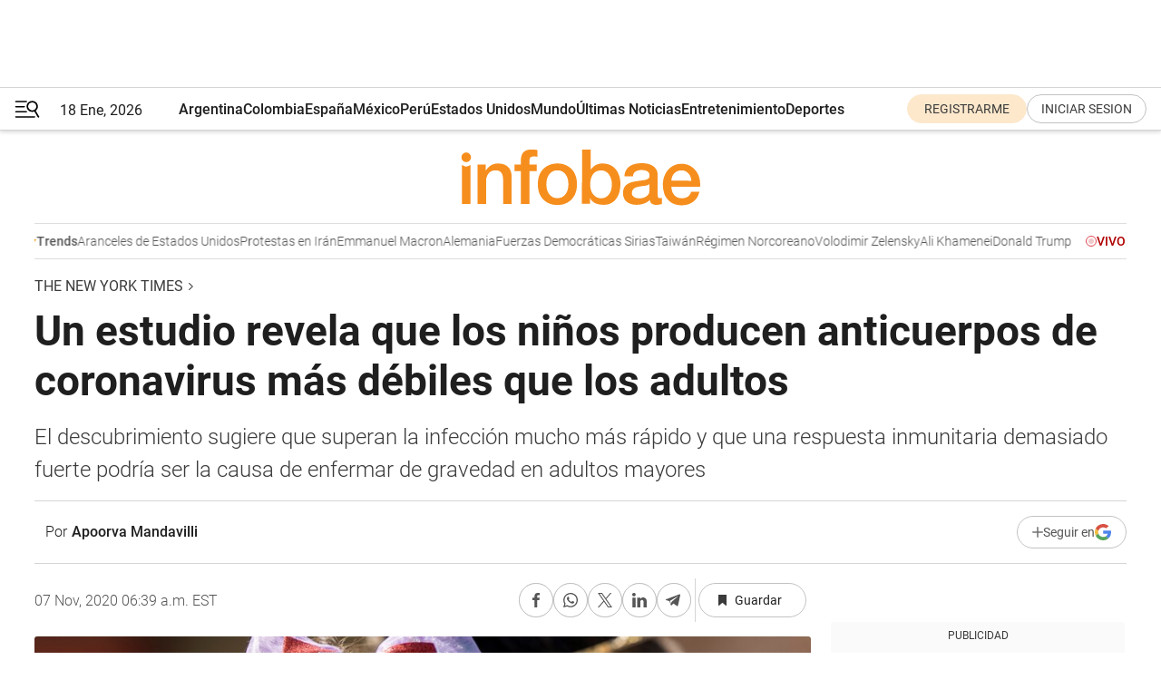

--- FILE ---
content_type: text/html; charset=utf-8
request_url: https://www.infobae.com/america/the-new-york-times/2020/11/07/un-estudio-revela-que-los-ninos-producen-anticuerpos-de-coronavirus-mas-debiles-que-los-adultos-y-esa-podria-ser-una-buena-noticia/
body_size: 48230
content:
<!DOCTYPE html><html lang="es" style="scroll-behavior:smooth"><head><meta charSet="UTF-8"/><meta name="MobileOptimized" content="width"/><meta name="HandheldFriendly" content="true"/><meta name="apple-mobile-web-app-capable" content="yes"/><meta name="apple-mobile-web-app-status-bar-style" content="blank-translucent"/><title>Un estudio revela que los niños producen anticuerpos de coronavirus más débiles que los adultos - Infobae</title><meta name="title" content="Un estudio revela que los niños producen anticuerpos de coronavirus más débiles que los adultos - Infobae"/><meta name="description" content="El descubrimiento sugiere que superan la infección mucho más rápido y que una respuesta inmunitaria demasiado fuerte podría ser la causa de enfermar de gravedad en adultos mayores"/><meta http-equiv="X-UA-Compatible" content="IE=edge,chrome=1"/><link rel="preload" as="font" type="font/woff2" crossorigin="" fetchpriority="high" href="https://www.infobae.com/assets/fonts/roboto-v30-latin-regular.woff2"/><link rel="preload" as="font" type="font/woff2" crossorigin="" fetchpriority="high" href="https://www.infobae.com/assets/fonts/roboto-v30-latin-300.woff2"/><link rel="preload" as="font" type="font/woff2" crossorigin="" fetchpriority="high" href="https://www.infobae.com/assets/fonts/roboto-v30-latin-500.woff2"/><link rel="preload" as="font" type="font/woff2" crossorigin="" fetchpriority="high" href="https://www.infobae.com/assets/fonts/roboto-v30-latin-700.woff2"/><link rel="preload" as="font" type="font/woff2" crossorigin="" fetchpriority="high" href="https://www.infobae.com/assets/fonts/roboto-v30-latin-italic.woff2"/><link rel="preload" as="font" type="font/woff2" crossorigin="" fetchpriority="high" href="https://www.infobae.com/assets/fonts/roboto-v30-latin-300italic.woff2"/><link rel="preload" as="font" type="font/woff2" crossorigin="" fetchpriority="high" href="https://www.infobae.com/assets/fonts/roboto-v30-latin-500italic.woff2"/><link rel="preload" as="font" type="font/woff2" crossorigin="" fetchpriority="high" href="https://www.infobae.com/assets/fonts/roboto-v30-latin-700italic.woff2"/><link rel="preload" href="/pf/resources/dist/infobae/css/main.css?d=3761" as="style"/><link rel="stylesheet" href="/pf/resources/dist/infobae/css/main.css?d=3761" media="screen, print"/><link rel="manifest" crossorigin="use-credentials" href="/pf/resources/manifest.json?d=3761"/><script type="application/javascript" id="polyfill-script">if(!Array.prototype.includes||!(window.Object && window.Object.assign)||!window.Promise||!window.Symbol||!window.fetch){document.write('<script type="application/javascript" src="/pf/dist/engine/polyfill.js?d=3761&mxId=00000000" defer=""><\/script>')}</script><script id="fusion-engine-react-script" type="application/javascript" src="/pf/dist/engine/react.js?d=3761&amp;mxId=00000000" defer=""></script><script id="fusion-engine-combinations-script" type="application/javascript" src="/pf/dist/components/combinations/default.js?d=3761&amp;mxId=00000000" defer=""></script><link rel="preconnect" href="https://sb.scorecardresearch.com/"/><link rel="preconnect" href="https://www.google-analytics.com/"/><link rel="preconnect" href="https://s.go-mpulse.net/"/><link rel="preconnect" href="https://fundingchoicesmessages.google.com/"/><link rel="preconnect" href="https://stats.g.doubleclick.net/"/><link rel="preconnect" href="https://www.googletagservices.com/"/><link id="fusion-template-styles" rel="stylesheet" type="text/css"/><link rel="preload" as="image" href="https://www.infobae.com/assets/images/logos/logo_infobae_naranja.svg"/><script src="/pf/resources/dist/infobae/js/main.js?d=3761" defer=""></script><script src="https://d1bl11pgu3tw3h.cloudfront.net/vendor/comscore/5.2.0/streamsense.min.js?org=infobae" defer=""></script><script src="https://sb.scorecardresearch.com/beacon.js" defer=""></script><script defer="">var _comscore = _comscore || []; _comscore.push({ c1: "2", c2: "8030908", options: { enableFirstPartyCookie: true, bypassUserConsentRequirementFor1PCookie: true } }); (function () { var s = document.createElement("script"), el = document.getElementsByTagName("script")[0]; s.async = true; s.src = "https://sb.scorecardresearch.com/cs/8030908/beacon.js"; el.parentNode.insertBefore(s, el); })();</script><script defer="">try{(function(i,s,o,g,r,a,m){i["GoogleAnalyticsObject"]=r;i[r]=i[r]||function(){(i[r].q=i[r].q||[]).push(arguments)},i[r].l=1*new Date;a=s.createElement(o),m=s.getElementsByTagName(o)[0];a.async=0;a.src=g;m.parentNode.insertBefore(a,m)})(window,document,"script","https://www.google-analytics.com/analytics.js","ga");ga("create","UA-759511-1","auto");ga("send","pageview");}catch(error){console.log("Error al inicializar gaScript:",error);}</script><script src="https://www.googletagmanager.com/gtag/js?id=G-Q2J791G3GV" async=""></script><script defer="">try{window.dataLayer = window.dataLayer || [];function gtag(){dataLayer.push(arguments);}gtag('js', new Date());gtag('config', 'G-Q2J791G3GV');}catch(error){console.log("Error al inicializar gaScript4:",error);}</script><script id="ebx" src="//applets.ebxcdn.com/ebx.js" async=""></script><script async="" src="https://functions.adnami.io/api/macro/adsm.macro.infobae.com.js"></script><script src="https://accounts.google.com/gsi/client" async="" defer=""></script><script>
  !function(e,o,n,i){if(!e){e=e||{},window.permutive=e,e.q=[];var t=function(){return([1e7]+-1e3+-4e3+-8e3+-1e11).replace(/[018]/g,function(e){return(e^(window.crypto||window.msCrypto).getRandomValues(new Uint8Array(1))[0]&15>>e/4).toString(16)})};e.config=i||{},e.config.apiKey=o,e.config.workspaceId=n,e.config.environment=e.config.environment||"production",(window.crypto||window.msCrypto)&&(e.config.viewId=t());for(var g=["addon","identify","track","trigger","query","segment","segments","ready","on","once","user","consent"],r=0;r<g.length;r++){var w=g[r];e[w]=function(o){return function(){var n=Array.prototype.slice.call(arguments,0);e.q.push({functionName:o,arguments:n})}}(w)}}}(window.permutive,"0cd2c32e-1a14-4e1f-96f0-a022c497b9cb","aa463839-b614-4c77-b5e9-6cdf10e1960c",{"consentRequired": true});
    window.googletag=window.googletag||{},window.googletag.cmd=window.googletag.cmd||[],window.googletag.cmd.push(function(){if(0===window.googletag.pubads().getTargeting("permutive").length){var e=window.localStorage.getItem("_pdfps");window.googletag.pubads().setTargeting("permutive",e?JSON.parse(e):[]);var o=window.localStorage.getItem("permutive-id");o&&(window.googletag.pubads().setTargeting("puid",o),window.googletag.pubads().setTargeting("ptime",Date.now().toString())),window.permutive.config.viewId&&window.googletag.pubads().setTargeting("prmtvvid",window.permutive.config.viewId),window.permutive.config.workspaceId&&window.googletag.pubads().setTargeting("prmtvwid",window.permutive.config.workspaceId)}});
    </script><script async="" src="https://a564e303-c351-48a1-b5d1-38585e343734.edge.permutive.app/aa463839-b614-4c77-b5e9-6cdf10e1960c-web.js"></script><script defer="">try{function classThemeChange(){const e=window.localStorage.getItem("theme"),a=document.querySelector("html");a.classList.contains("dark")||"dark"!==e||a.classList.add("dark"),a.classList.contains("dark")&&""===e&&a.classList.remove("dark")}window.addEventListener("themeChange",classThemeChange),classThemeChange();}catch(error){console.log("Error al inicializar themeJS:", error);}</script><script>try{(function(w,d,s,l,i){w[l]=w[l]||[];w[l].push({'gtm.start': new Date().getTime(),event:'gtm.js'});var f=d.getElementsByTagName(s)[0], j=d.createElement(s),dl=l!='dataLayer'?'&l='+l:'';j.async=true;j.src= 'https://www.googletagmanager.com/gtm.js?id='+i+dl;f.parentNode.insertBefore(j,f); })(window,document,'script','dataLayer','GTM-KTGQDC9');}catch(error){console.log("Error al inicializar gtmScript:",error);}</script><script>
  "undefined"!=typeof window&&(window.googlefc=window.googlefc||{},window.googlefc.callbackQueue=window.googlefc.callbackQueue||[],window.googlefc.callbackQueue.push({CONSENT_DATA_READY(){__tcfapi("addEventListener",2.2,(e,o)=>{if(o){console.log("Success getting consent data");let t=JSON.parse(localStorage.getItem("permutive-consent"));if(e?.gdprApplies){if(console.log("Country applies GDPR"),e?.eventStatus==="useractioncomplete"){console.log("First time modal");let n=e.purpose.consents["1"];n?(console.log("Consent accepted"),window.permutive.consent({opt_in:!0,token:"123"})):(console.log("Consent refused"),window.permutive.consent({opt_in:!1}))}else console.log("Consent already granted, skipping.")}else t?.opt_in?console.log("Consent already accepted for non-GDPR country, skipping."):(console.log("No previous consent found; automatically accepting consent."),window.permutive.consent({opt_in:!0,token:"123"}))}else console.error("Error getting consent data")})}}));
  </script><script defer="">try{!function(f,b,e,v,n,t,s) {if(f.fbq)return;n=f.fbq=function(){n.callMethod? n.callMethod.apply(n,arguments):n.queue.push(arguments)}; if(!f._fbq)f._fbq=n;n.push=n;n.loaded=!0;n.version='2.0'; n.queue=[];t=b.createElement(e);t.async=!0; t.src=v;s=b.getElementsByTagName(e)[0]; s.parentNode.insertBefore(t,s)}(window, document,'script', 'https://connect.facebook.net/en_US/fbevents.js'); fbq('init', '336383993555320'); fbq('track', 'PageView'); fbq('track', 'ViewContent');}catch(error){console.log("Error al inicializar facebookPixelRawCodeScript:",error);}</script><script src="https://cdn.onesignal.com/sdks/web/v16/OneSignalSDK.page.js" defer=""></script><script>const getCountry=(timeZone)=>{switch(timeZone){case 'America/Argentina/Buenos_Aires':case 'America/Argentina/Catamarca':case 'America/Argentina/ComodRivadavia':case 'America/Argentina/Cordoba':case 'America/Argentina/Jujuy':case 'America/Argentina/La_Rioja':case 'America/Argentina/Mendoza':case 'America/Argentina/Rio_Gallegos':case 'America/Argentina/Salta':case 'America/Argentina/San_Juan':case 'America/Argentina/San_Luis':case 'America/Argentina/Tucuman':case 'America/Argentina/Ushuaia':case 'America/Buenos_Aires':case 'America/Catamarca':case 'America/Cordoba':case 'America/Jujuy':case 'America/Mendoza':case 'America/Rosario':return'Argentina';case 'America/Bahia_Banderas':case 'America/Cancun':case 'America/Chihuahua':case 'America/Ciudad_Juarez':case 'America/Ensenada':case 'America/Hermosillo':case 'America/Matamoros':case 'America/Mazatlan':case 'America/Merida':case 'America/Mexico_City':case 'America/Monterrey':case 'America/Ojinaga':case 'America/Santa_Isabel':case 'America/Tijuana':case 'Mexico/BajaNorte':case 'Mexico/BajaSur':case 'Mexico/General':return'México';case 'Africa/Ceuta':case 'Atlantic/Canary':case 'Europe/Madrid':return'España';case 'America/Lima':return'Perú';case 'America/Bogota':return'Colombia';default:return'Otros'}};const country=getCountry(Intl.DateTimeFormat().resolvedOptions().timeZone);const getActionMessage=()=>{if(country==='Argentina'){return'Suscribite a nuestras notificaciones para recibir las últimas noticias de Argentina.'}
          if(country==='Otros'){return'Suscríbete a nuestras notificaciones para recibir las últimas noticias de todos los países.'}
          return'Suscríbete a nuestras notificaciones para recibir las últimas noticias de '+country+'.'};window.OneSignalDeferred=window.OneSignalDeferred||[];window.OneSignalDeferred.push(async(OneSignal)=>{await OneSignal.init({appId:'bef19c97-ed8d-479f-a038-e9d3da77d4c9',safari_web_id:'web.onesignal.auto.364542e4-0165-4e49-b6eb-0136f3f4eaa9',notifyButton:{enable:!1},allowLocalhostAsSecureOrigin:!0,serviceWorkerParam:{scope:'/'},serviceWorkerPath:'OneSignalSDKWorker.js',promptOptions:{slidedown:{prompts:[{type:'push',autoPrompt:!0,text:{actionMessage:getActionMessage(),acceptButton:'Suscribirse',cancelButton:'Después'},},],},},welcomeNotification:{title:'¡Bienvenido!',message:'Gracias por suscribirte a las notificaciones',url:'https://www.infobae.com/',},});OneSignal.User.addTag('region',country)})</script><link rel="dns-prefetch" href="https://sb.scorecardresearch.com/"/><link rel="dns-prefetch" href="https://www.google-analytics.com/"/><link rel="dns-prefetch" href="https://s.go-mpulse.net/"/><link rel="dns-prefetch" href="https://fundingchoicesmessages.google.com/"/><link rel="dns-prefetch" href="https://stats.g.doubleclick.net/"/><link rel="dns-prefetch" href="https://www.googletagservices.com/"/><meta name="viewport" content="width=device-width, initial-scale=1.0, user-scalable=yes, minimum-scale=0.5, maximum-scale=2.0"/><meta name="google-site-verification" content="DqMfuNB2bg-Ou_FEVXxZuzmDpPJ1ZVmOQVvwfJACGmM"/><link rel="canonical" href="https://www.infobae.com/america/the-new-york-times/2020/11/07/un-estudio-revela-que-los-ninos-producen-anticuerpos-de-coronavirus-mas-debiles-que-los-adultos-y-esa-podria-ser-una-buena-noticia/"/><link rel="amphtml" href="https://www.infobae.com/america/the-new-york-times/2020/11/07/un-estudio-revela-que-los-ninos-producen-anticuerpos-de-coronavirus-mas-debiles-que-los-adultos-y-esa-podria-ser-una-buena-noticia/?outputType=amp-type"/><meta property="keywords" content="Coronavirus,COVID-19,Estados Unidos"/><meta name="robots" content="index, follow"/><meta name="googlebot" content="index, follow"/><meta name="robots" content="max-image-preview:large"/><meta name="distribution" content="global"/><meta name="rating" content="general"/><meta name="language" content="es_ES"/><link rel="alternate" type="application/rss+xml" title="RSS de The New York Times - Infobae" href="https://www.infobae.com/arc/outboundfeeds/rss/category/america/the-new-york-times/"/><meta name="news_keywords" content="Coronavirus,COVID-19,Estados Unidos"/><meta property="article:section" content="The New York Times"/><meta property="article:section" content="América"/><meta property="article:section" content="Coronavirus"/><meta property="article:published_time" content="2020-11-07T11:39:58.985Z"/><meta property="article:modified_time" content="2020-11-07T11:46:21.350Z"/><meta property="last_updated_date" content="2020-11-07T11:46:21.350Z"/><meta property="article:tag" content="Coronavirus"/><meta property="article:tag" content="COVID-19"/><meta property="article:tag" content="Estados Unidos"/><meta property="article:opinion" content="false"/><meta name="twitter:card" content="summary_large_image"/><meta name="twitter:creator" content="@infobae"/><meta name="twitter:description" content="El descubrimiento sugiere que superan la infección mucho más rápido y que una respuesta inmunitaria demasiado fuerte podría ser la causa de enfermar de gravedad en adultos mayores"/><meta name="twitter:image" content="https://www.infobae.com/resizer/v2/BHAGEROQSZHKQETHI7FNEIDUMQ.jpg?auth=71472269c7cfc67c799a1f760680a6e5d740d2ff75865733af9c2415f4472c00&amp;smart=true&amp;width=1024&amp;height=512&amp;quality=85"/><meta name="twitter:site" content="@infobae"/><meta name="twitter:title" content="Un estudio revela que los niños producen anticuerpos de coronavirus más débiles que los adultos"/><meta property="twitter:domain" content="infobae.com"/><meta property="twitter:url" content="https://www.infobae.com/america/the-new-york-times/2020/11/07/un-estudio-revela-que-los-ninos-producen-anticuerpos-de-coronavirus-mas-debiles-que-los-adultos-y-esa-podria-ser-una-buena-noticia/"/><meta property="og:title" content="Un estudio revela que los niños producen anticuerpos de coronavirus más débiles que los adultos"/><meta property="og:description" content="El descubrimiento sugiere que superan la infección mucho más rápido y que una respuesta inmunitaria demasiado fuerte podría ser la causa de enfermar de gravedad en adultos mayores"/><meta property="og:url" content="https://www.infobae.com/america/the-new-york-times/2020/11/07/un-estudio-revela-que-los-ninos-producen-anticuerpos-de-coronavirus-mas-debiles-que-los-adultos-y-esa-podria-ser-una-buena-noticia/"/><meta property="og:type" content="article"/><meta property="og:site_name" content="infobae"/><meta property="og:locale" content="es_LA"/><meta property="og:image" itemProp="image" content="https://www.infobae.com/resizer/v2/BHAGEROQSZHKQETHI7FNEIDUMQ.jpg?auth=71472269c7cfc67c799a1f760680a6e5d740d2ff75865733af9c2415f4472c00&amp;smart=true&amp;width=1200&amp;height=630&amp;quality=85"/><meta property="og:image:width" content="1200"/><meta property="og:image:height" content="630"/><meta property="fb:app_id" content="303536999846097"/><meta property="fb:pages" content="34839376970"/><meta property="fb:pages" content="436205896728888"/><meta property="fb:pages" content="142361755806396"/><meta name="isDFP" content="true"/><meta name="dfpPageType" content="nota"/><meta name="dfp_path" content="infobae/america/the-new-york-times"/><meta property="article:publisher" content="https://www.facebook.com/infobae"/><script type="application/ld+json">{"@context":"https://schema.org","@type":"NewsMediaOrganization","name":"Infobae","description":"El sitio de noticias en español más leído en el mundo. Con redacciones en Ciudad de México, Madrid, Bogotá, Lima y Buenos Aires; y corresponsales en las principales ciudades del mundo.","email":"contacto@infobae.com","url":"https://www.infobae.com","sameAs":["https://www.facebook.com/Infobae/","https://www.youtube.com/@Infobae","https://x.com/infobae","https://es.wikipedia.org/wiki/Infobae","https://whatsapp.com/channel/0029Va9TEIjLdQefbAqn7T1g"],"logo":{"@type":"ImageObject","url":"https://www.infobae.com/resizer/v2/NCYGYV4JW5CQHKEULJMKQU6MZU.png?auth=31eb621d6ad5fda030d6c893a4efe3120a76cc8178216c9c9a07fd3dd89a360f&width=255&height=60&quality=90","height":60,"width":255}}</script><script type="application/ld+json">{"@context":"https://schema.org","@type":"BreadcrumbList","itemListElement":[{"@type":"ListItem","position":1,"item":{"@id":"https://infobae.com","name":"Infobae"}},{"@type":"ListItem","position":2,"item":{"@id":"https://infobae.com/america/the-new-york-times","name":"The New York Times"}}]}</script><script type="application/ld+json">{"@context":"https://schema.org","@type":"NewsArticle","headline":"Un estudio revela que los niños producen anticuerpos de coronavirus más débiles que los adultos","description":"El descubrimiento sugiere que superan la infección mucho más rápido y que una respuesta inmunitaria demasiado fuerte podría ser la causa de enfermar de gravedad en adultos mayores","articleBody":"Los niños que se contagian de coronavirus producen anticuerpos más débiles y de menor variedad que los adultos, lo cual sugiere que superan la infección mucho más rápido, según un estudio publicado el jueves. Otros estudios han sugerido que una respuesta inmunitaria demasiado fuerte podría ser la causa de que algunas personas se enfermen de gravedad o mueran de COVID-19. Una respuesta inmunitaria más débil en los niños podría indicar, de manera paradójica, que derrotan al virus antes de que tenga oportunidad de causar estragos en el cuerpo. Asimismo, también podría explicar por qué en general los niños no padecen síntomas graves de COVID-19, la enfermedad causada por el coronavirus. Quizá también ilustre por qué es menos probable que contagien el virus a otras personas. “Tal vez pasan menos tiempo en la etapa infecciosa”, dijo Donna Farber, inmunóloga de la Universidad de Columbia en Nueva York quien estuvo a cargo del estudio publicado en la revista Nature Immunology. Tener menos anticuerpos y más débiles no significa que los niños tengan mayor riesgo de volver a infectarse, afirmaron otros expertos. “No necesitas una respuesta inmunitaria enorme y robusta para seguir estando protegido con el paso del tiempo”, dijo Deepta Bhattacharya, inmunólogo de la Universidad de Arizona campus Tucson. “Creo que a mí no me preocuparía mucho que los niños tengan una respuesta de anticuerpos un poco menor”. El estudio vio los niveles de anticuerpos en niños en un solo punto en el tiempo, y fue demasiado pequeño como para poder sacar conclusiones sobre cómo los niveles varían con la edad. Pero sí podría plantear preguntas sobre ciertas pruebas de anticuerpos que quizá no detectan a niños que se han contagiado. Farber y sus colegas analizaron anticuerpos para el coronavirus en cuatro grupos de pacientes: 19 adultos convalecientes y donadores de plasma que se habían recuperado de COVID sin necesidad de hospitalización; 13 adultos hospitalizados con síndrome de dificultad respiratoria aguda provocado por COVID; 16 niños hospitalizados con síndrome inflamatorio multisistémico pediátrico (un padecimiento inusual que afecta a algunos niños infectados); y 31 niños infectados que no tenían el síndrome. Aproximadamente, la mitad de este último grupo de niños no presentó ningún síntoma. Los individuos en todos los grupos tenían anticuerpos, lo cual coincide con otros estudios que muestran que la gran mayoría de la gente que contrae coronavirus tiene una respuesta inmunitaria robusta. “Esto enfatiza aún más que esta infección viral en sí misma, y la respuesta inmunitaria, no es tan diferente de lo que esperaríamos” de cualquier otro virus, afirmó Petter Brodin, inmunólogo del Instituto Karolinska en Estocolmo. Pero el rango de anticuerpos difería entre niños y adultos. Los niños producían sobre todo un tipo de anticuerpo, llamado IgG, que reconoce la espícula que está en la superficie del virus. En cambio, los adultos producían muchos tipos de anticuerpos para la espícula y otros tipos de proteínas virales, y estos anticuerpos eran más potentes al momento de neutralizar el virus. Los niños tenían “una respuesta protectora menor, pero también tenían una menor variedad de respuesta de anticuerpos”, explicó Farber. “Y eso se debe a que esos niños simplemente no se están infectando a un nivel tan grave”. Ninguno de los dos grupos de niños tenía anticuerpos contra una proteína viral llamada nucleocápside, o N, que está enlazada con el material genético del virus. Debido a que esta proteína se encuentra dentro del virus y no en su superficie, el sistema inmunitario solo la identificaría —y por lo tanto produciría anticuerpos contra ella— si el virus estuviera muy propagado en el cuerpo, dijo. “En realidad no se ve nada de eso en los niños, y eso sugiere que realmente el curso de infección es reducido si es que estos niños se contagian”, explicó. El hallazgo podría socavar los resultados de las pruebas diseñadas para detectar anticuerpos para la proteína N del virus. Muchas pruebas de anticuerpos, incluyendo las realizadas por Abbott y Roche y las que ofrecen Quest Diagnostics y LabCorp, son específicas para los anticuerpos N, por lo cual podrían no detectar a los niños que han eliminado el virus con éxito. “Esa, sin duda, es una inferencia interesante de ese hallazgo”, dijo Brodin. Los niveles más bajos de virus en el cuerpo también podrían explicar por qué los niños en general parecen transmitir el virus de manera menos eficiente que los adultos. Pero los expertos instaron a tener cierta precaución en la interpretación de los resultados, porque representan muestras tomadas de personas en un solo punto en el tiempo. Las muestras de los niños y adultos enfermos de mayor gravedad se tomaron a las 24 a 36 horas de haber sido admitidos o intubados por insuficiencia respiratoria; las de los niños con síntomas leves o sin síntomas se resguardaron en un banco después de los procedimientos médicos. El tipo de anticuerpos que produce el cuerpo varía en el transcurso de una infección. Esta fue una limitación de dicho estudio porque los investigadores podrían haber estado comparando personas en diferentes puntos de su infección, dijo Brodin. “Te arriesgas a comparar manzanas con naranjas”. Otros expertos advirtieron que el estudio era demasiado pequeño para sacar conclusiones sobre cómo puede variar la respuesta inmunitaria en niños de diferentes edades. Los niños del estudio tenían edades comprendidas entre los 3 y los 18 años, con una media de edad de 11. Pero algunos estudios han sugerido que los adolescentes podrían tener el mismo riesgo de contraer el coronavirus que los adultos. “Es muy importante entender lo que sucede en los niños”, a fin de comprender la naturaleza de su enfermedad, pero también cómo contribuyen a la propagación del virus en la comunidad, señaló Maria L. Gennaro, inmunóloga de la Universidad Estatal de Nueva Jersey. Pero “tratar de estratificar por edad, es un poco exagerado en el análisis”, agregó. (C) The New York Times.- MÁS SOBRE ESTE TEMA: Tras siete meses de pandemia estoy perdiendo la motivación. ¡Ayuda!","url":"https://www.infobae.com/america/the-new-york-times/2020/11/07/un-estudio-revela-que-los-ninos-producen-anticuerpos-de-coronavirus-mas-debiles-que-los-adultos-y-esa-podria-ser-una-buena-noticia/","dateCreated":"2020-11-07T11:30:44Z","dateModified":"2020-11-07T11:46:21Z","datePublished":"2020-11-07T11:39:58Z","mainEntityOfPage":{"@type":"WebPage","@id":"https://www.infobae.com/america/the-new-york-times/2020/11/07/un-estudio-revela-que-los-ninos-producen-anticuerpos-de-coronavirus-mas-debiles-que-los-adultos-y-esa-podria-ser-una-buena-noticia/"},"articleSection":"The New York Times","creator":{"@type":"Person","name":"Apoorva Mandavilli","url":"https://www.infobae.com"},"keywords":"Coronavirus,COVID-19,Estados Unidos","isAccessibleForFree":true,"copyrightYear":2020,"copyrightHolder":{"@type":"Organization","name":"Infobae","url":"https://www.infobae.com"},"inLanguage":"es-AR","contentLocation":{"@type":"Place","name":"Argentina"},"publisher":{"@type":"Organization","name":"infobae","logo":{"@type":"ImageObject","url":"https://www.infobae.com/resizer/v2/NCYGYV4JW5CQHKEULJMKQU6MZU.png?auth=31eb621d6ad5fda030d6c893a4efe3120a76cc8178216c9c9a07fd3dd89a360f&width=255&height=60&quality=90","height":60,"width":255}},"author":{"@type":"Person","name":"Apoorva Mandavilli","url":"https://www.infobae.com"},"image":[{"@type":"ImageObject","url":"https://www.infobae.com/resizer/v2/BHAGEROQSZHKQETHI7FNEIDUMQ.jpg?auth=71472269c7cfc67c799a1f760680a6e5d740d2ff75865733af9c2415f4472c00&smart=true&width=1200&height=675&quality=85","width":1200,"height":675},{"@type":"ImageObject","url":"https://www.infobae.com/resizer/v2/BHAGEROQSZHKQETHI7FNEIDUMQ.jpg?auth=71472269c7cfc67c799a1f760680a6e5d740d2ff75865733af9c2415f4472c00&smart=true&width=1200&height=900&quality=85","width":1200,"height":900},{"@type":"ImageObject","url":"https://www.infobae.com/resizer/v2/BHAGEROQSZHKQETHI7FNEIDUMQ.jpg?auth=71472269c7cfc67c799a1f760680a6e5d740d2ff75865733af9c2415f4472c00&smart=true&width=1200&height=1200&quality=85","width":1200,"height":1200}]}</script><link rel="shortcut icon" type="image/x-icon" href="/pf/resources/favicon/favicon-32x32.png?d=3761"/><link rel="icon" sizes="16x16" type="image/png" href="/pf/resources/favicon/favicon-16x16.png?d=3761"/><link rel="icon" type="image/png" sizes="32x32" href="/pf/resources/favicon/favicon-32x32.png?d=3761"/><link rel="apple-touch-icon" href="/pf/resources/favicon/apple-touch-icon.png?d=3761"/><link rel="apple-touch-icon-precomposed" href="/pf/resources/favicon/apple-touch-icon-precomposed.png?d=3761"/><link rel="apple-touch-icon-120x120" href="/pf/resources/favicon/apple-touch-icon-120x120.png?d=3761"/><link rel="apple-touch-icon-120x120-precomposed" href="/pf/resources/favicon/apple-touch-icon-120x120-precomposed.png?d=3761"/><link rel="apple-touch-icon-152x152" href="/pf/resources/favicon/apple-touch-icon-152x152.png?d=3761"/><link rel="apple-touch-icon-152x152-precomposed" href="/pf/resources/favicon/apple-touch-icon-152x152-precomposed.png?d=3761"/><link rel="shortcut icon" sizes="192x192" href="/pf/resources/favicon/android-chrome-192x192.png?d=3761"/><link rel="shortcut icon" sizes="512x512" href="/pf/resources/favicon/android-chrome-512x512.png?d=3761"/><script async="" src="https://www.google.com/adsense/search/ads.js"></script><script>
        (function(g,o){
          g[o] = g[o] || function () {
            (g[o]['q'] = g[o]['q'] || []).push(arguments)
          }, g[o]['t'] = 1 * new Date
        })(window,'_googCsa');
      </script>
<script>(window.BOOMR_mq=window.BOOMR_mq||[]).push(["addVar",{"rua.upush":"false","rua.cpush":"true","rua.upre":"false","rua.cpre":"true","rua.uprl":"false","rua.cprl":"false","rua.cprf":"false","rua.trans":"SJ-e29ac770-c4c6-40c2-a514-6d167e87995b","rua.cook":"false","rua.ims":"false","rua.ufprl":"false","rua.cfprl":"true","rua.isuxp":"false","rua.texp":"norulematch","rua.ceh":"false","rua.ueh":"false","rua.ieh.st":"0"}]);</script>
                              <script>!function(e){var n="https://s.go-mpulse.net/boomerang/";if("False"=="True")e.BOOMR_config=e.BOOMR_config||{},e.BOOMR_config.PageParams=e.BOOMR_config.PageParams||{},e.BOOMR_config.PageParams.pci=!0,n="https://s2.go-mpulse.net/boomerang/";if(window.BOOMR_API_key="C7HNE-7B57D-WM7L2-K2VFG-FX3EW",function(){function e(){if(!o){var e=document.createElement("script");e.id="boomr-scr-as",e.src=window.BOOMR.url,e.async=!0,i.parentNode.appendChild(e),o=!0}}function t(e){o=!0;var n,t,a,r,d=document,O=window;if(window.BOOMR.snippetMethod=e?"if":"i",t=function(e,n){var t=d.createElement("script");t.id=n||"boomr-if-as",t.src=window.BOOMR.url,BOOMR_lstart=(new Date).getTime(),e=e||d.body,e.appendChild(t)},!window.addEventListener&&window.attachEvent&&navigator.userAgent.match(/MSIE [67]\./))return window.BOOMR.snippetMethod="s",void t(i.parentNode,"boomr-async");a=document.createElement("IFRAME"),a.src="about:blank",a.title="",a.role="presentation",a.loading="eager",r=(a.frameElement||a).style,r.width=0,r.height=0,r.border=0,r.display="none",i.parentNode.appendChild(a);try{O=a.contentWindow,d=O.document.open()}catch(_){n=document.domain,a.src="javascript:var d=document.open();d.domain='"+n+"';void(0);",O=a.contentWindow,d=O.document.open()}if(n)d._boomrl=function(){this.domain=n,t()},d.write("<bo"+"dy onload='document._boomrl();'>");else if(O._boomrl=function(){t()},O.addEventListener)O.addEventListener("load",O._boomrl,!1);else if(O.attachEvent)O.attachEvent("onload",O._boomrl);d.close()}function a(e){window.BOOMR_onload=e&&e.timeStamp||(new Date).getTime()}if(!window.BOOMR||!window.BOOMR.version&&!window.BOOMR.snippetExecuted){window.BOOMR=window.BOOMR||{},window.BOOMR.snippetStart=(new Date).getTime(),window.BOOMR.snippetExecuted=!0,window.BOOMR.snippetVersion=12,window.BOOMR.url=n+"C7HNE-7B57D-WM7L2-K2VFG-FX3EW";var i=document.currentScript||document.getElementsByTagName("script")[0],o=!1,r=document.createElement("link");if(r.relList&&"function"==typeof r.relList.supports&&r.relList.supports("preload")&&"as"in r)window.BOOMR.snippetMethod="p",r.href=window.BOOMR.url,r.rel="preload",r.as="script",r.addEventListener("load",e),r.addEventListener("error",function(){t(!0)}),setTimeout(function(){if(!o)t(!0)},3e3),BOOMR_lstart=(new Date).getTime(),i.parentNode.appendChild(r);else t(!1);if(window.addEventListener)window.addEventListener("load",a,!1);else if(window.attachEvent)window.attachEvent("onload",a)}}(),"".length>0)if(e&&"performance"in e&&e.performance&&"function"==typeof e.performance.setResourceTimingBufferSize)e.performance.setResourceTimingBufferSize();!function(){if(BOOMR=e.BOOMR||{},BOOMR.plugins=BOOMR.plugins||{},!BOOMR.plugins.AK){var n="true"=="true"?1:0,t="",a="clp5liqccuevw2lncraa-f-2beb271ac-clientnsv4-s.akamaihd.net",i="false"=="true"?2:1,o={"ak.v":"39","ak.cp":"619111","ak.ai":parseInt("650669",10),"ak.ol":"0","ak.cr":10,"ak.ipv":4,"ak.proto":"h2","ak.rid":"23b95c96","ak.r":51990,"ak.a2":n,"ak.m":"dscr","ak.n":"ff","ak.bpcip":"18.223.213.0","ak.cport":42416,"ak.gh":"2.17.209.155","ak.quicv":"","ak.tlsv":"tls1.3","ak.0rtt":"","ak.0rtt.ed":"","ak.csrc":"-","ak.acc":"","ak.t":"1768756288","ak.ak":"hOBiQwZUYzCg5VSAfCLimQ==Inu6DSHY1RDmQf4681jmrDsk+MosVFCu20SHwnPhnH7Bf5pxy6WkFLFzA3P3Xhju8nAIBkHNUsel+Xw8zOJn2gxSfBhKbUiqrG2yt2IbyOOOEXF+SlRo7L7apJnUvf+xcffm5caV1v7eupC9fa9SIHr3Djwj4yV/MGhkVp74eB+fiDv6sUDllt5ny2dl3g+wyipUOZPKdgvNen+hxIAAbhZRv9Xs7Y1vyYPftURycatdl3B26/4WPWJO1hN0+s5qERHgcHyRLuTcPaxByp2w+qWNJ2tbC8NQHwLn4aeVPdLnwwc0o0V/Z34yvEhi90Dw0FjcrUPe10YXi6nqqrG912zC73/79gIynO3ghPyC91wYPkaCVjHBg06s2O3EMSVqbO6ttXUEdgBYD1Qenq1k+PAKLXpJRKZ2JKJCtTO1xUE=","ak.pv":"135","ak.dpoabenc":"","ak.tf":i};if(""!==t)o["ak.ruds"]=t;var r={i:!1,av:function(n){var t="http.initiator";if(n&&(!n[t]||"spa_hard"===n[t]))o["ak.feo"]=void 0!==e.aFeoApplied?1:0,BOOMR.addVar(o)},rv:function(){var e=["ak.bpcip","ak.cport","ak.cr","ak.csrc","ak.gh","ak.ipv","ak.m","ak.n","ak.ol","ak.proto","ak.quicv","ak.tlsv","ak.0rtt","ak.0rtt.ed","ak.r","ak.acc","ak.t","ak.tf"];BOOMR.removeVar(e)}};BOOMR.plugins.AK={akVars:o,akDNSPreFetchDomain:a,init:function(){if(!r.i){var e=BOOMR.subscribe;e("before_beacon",r.av,null,null),e("onbeacon",r.rv,null,null),r.i=!0}return this},is_complete:function(){return!0}}}}()}(window);</script></head><body class="nd-body"><noscript><img src="https://sb.scorecardresearch.com/p?c1=2&amp;c2=8030908&amp;cv=4.4.0&amp;cj=1"/></noscript><noscript><iframe src="https://www.googletagmanager.com/ns.html?id=GTM-KTGQDC9" height="0" width="0" style="display:none;visibility:hidden"></iframe></noscript><noscript><img height="1" width="1" style="display:none" src="https://www.facebook.com/tr?id=336383993555320&ev=PageView&noscript=1"/></noscript><div id="fusion-app" class="fusion-app | infobae grid"><div class="article-right-rail-centered "><div class="article-right-rail-centered-layout "><nav><div class="interstitial_800x600 ad-wrapper"><div id="infobae_america_the-new-york-times_nota_interstitial_800x600" class="ad-interstitial-bg hide"></div><div class="dfpAd ad-interstitial"><button id="infobae_america_the-new-york-times_nota_interstitial_800x600_close" aria-label="infobae_america_the-new-york-times_nota_interstitial_800x600" class="close_ad hide"><i class="close"></i></button><div id="infobae/america/the-new-york-times/nota/interstitial_800x600" class="infobae/america/the-new-york-times/nota/interstitial_800x600 arcad"></div></div></div><div style="position:relative"><div class="masthead-navbar " id="mastheadnavbar"><div class="site-header" id="siteheader"><div class="sticky-navbar-ad-container"><div class="top_banner_970x80 ad-wrapper"><div class="dfpAd ad-top-banner"><div id="infobae/america/the-new-york-times/nota/top_banner_970x80" class="infobae/america/the-new-york-times/nota/top_banner_970x80 arcad"></div></div></div></div><div class="sectionnav-container"><span aria-label="Menu" class="hamburger hamburger-wrapper close" role="button" tabindex="-1"><svg viewBox="0 0 28 20" id="hamburger-icon" xmlns="http://www.w3.org/2000/svg" class="hamburger-icon" data-name="hamburger-icon" fill=""><path d="M27.8061 18.2936L23.9009 11.7199C26.6545 9.62581 27.2345 5.75713 25.1799 2.96266C23.0598 0.111715 18.9446 -0.552677 15.9985 1.50445C14.5751 2.49996 13.6279 3.97419 13.3517 5.66252C13.0628 7.34757 13.4737 9.04405 14.498 10.4274C16.2587 12.8169 19.499 13.7133 22.2858 12.6261L26.1944 19.1875C26.3514 19.4517 26.5513 19.6089 26.7784 19.668C26.9927 19.7238 27.2342 19.6816 27.4707 19.5593C28.2062 19.1465 28.0218 18.6387 27.8221 18.2846L27.8061 18.2936ZM24.3917 7.88058C24.0673 9.0572 23.2806 10.0477 22.1932 10.6578C21.1218 11.259 19.8172 11.4316 18.6191 11.1196C16.1094 10.466 14.6138 7.94849 15.2862 5.50947C15.9587 3.07045 18.5492 1.61694 21.0589 2.27047C23.5686 2.92401 25.0642 5.44156 24.3917 7.88058Z" fill=""></path><path d="M0 1.129C0 0.675362 0.371315 0.307617 0.829355 0.307617H12.9866C13.4446 0.307617 13.8159 0.675362 13.8159 1.129C13.8159 1.58264 13.4446 1.95038 12.9866 1.95038H0.829355C0.371315 1.95038 0 1.58264 0 1.129ZM0 7.04295C0 6.58931 0.371315 6.22157 0.829355 6.22157H10.5951C11.0531 6.22157 11.4245 6.58931 11.4245 7.04295C11.4245 7.49659 11.0531 7.86433 10.5951 7.86433H0.829355C0.371315 7.86433 0 7.49659 0 7.04295ZM0 12.9569C0 12.5033 0.371315 12.1355 0.829355 12.1355H12.9866C13.4446 12.1355 13.8159 12.5033 13.8159 12.9569C13.8159 13.4105 13.4446 13.7783 12.9866 13.7783H0.829355C0.371315 13.7783 0 13.4105 0 12.9569ZM0 18.8709C0 18.4172 0.371315 18.0495 0.829355 18.0495H22.4792C22.9372 18.0495 23.3086 18.4172 23.3086 18.8709C23.3086 19.3245 22.9372 19.6922 22.4792 19.6922H0.829355C0.371315 19.6922 0 19.3245 0 18.8709Z" fill=""></path></svg></span><a aria-label="infobae" class="site-logo" href="https://www.infobae.com/"><span class="site-logo"><img alt="Infobae" class="logo-image" height="25px" src="https://www.infobae.com/assets/images/logos/logo_infobae_naranja.svg" width="105px" fetchpriority="high" loading="eager"/></span></a><p class="date-info">18 Ene, 2026</p><div class="login-register-container"></div></div></div><nav class="content side-menu" id="side-menu" style="top:undefinedpx;height:calc(100vh - undefinedpx)"><div class="side-menu-sticky-items"><div class="queryly_searchicon_img"><label for="queryly_toggle" id="queryly-label"><button>Buscar en todo el sitio<svg id="search-icon" data-name="search-icon" xmlns="http://www.w3.org/2000/svg" viewBox="0 0 30 30"><path d="M20.35,17.59a10.43,10.43,0,1,0-3.21,3l7.7,7.65a2.19,2.19,0,1,0, 3.17-3l-.08-.07Zm-8.53.72a6.74,6.74,0,1,1,6.74-6.75,6.74,6.74,0,0,1-6.74,6.75Zm0,0"></path></svg></button></label></div></div><div class="dropdown"><div id="dropdown-item-ctn0" class="dropdown-item-ctn"><a class="item non-bold" href="https://www.infobae.com/?noredirect" rel="noopener noreferrer">Argentina</a></div><div id="dropdown-body0" class="dropdown-body"></div></div><div class="dropdown"><div id="dropdown-item-ctn2" class="dropdown-item-ctn"><a class="item non-bold" href="https://www.infobae.com/colombia/" rel="noopener noreferrer">Colombia</a></div><div id="dropdown-body2" class="dropdown-body"></div></div><div class="dropdown"><div id="dropdown-item-ctn4" class="dropdown-item-ctn"><a class="item non-bold" href="https://www.infobae.com/espana/" rel="noopener noreferrer">España</a></div><div id="dropdown-body4" class="dropdown-body"></div></div><div class="dropdown"><div id="dropdown-item-ctn6" class="dropdown-item-ctn"><a class="item non-bold" href="https://www.infobae.com/mexico/" rel="noopener noreferrer">México</a></div><div id="dropdown-body6" class="dropdown-body"></div></div><div class="dropdown"><div id="dropdown-item-ctn8" class="dropdown-item-ctn"><a class="item non-bold" href="https://www.infobae.com/peru/" rel="noopener noreferrer">Perú</a></div><div id="dropdown-body8" class="dropdown-body"></div></div><div class="dropdown"><div id="dropdown-item-ctn10" class="dropdown-item-ctn"><a class="item non-bold" href="https://www.infobae.com/estados-unidos/" rel="noopener noreferrer">Estados Unidos</a></div><div id="dropdown-body10" class="dropdown-body"></div></div><div class="dropdown"><div id="dropdown-item-ctn12" class="dropdown-item-ctn"><a class="item" href="https://www.infobae.com/america/" rel="noopener noreferrer">Mundo</a><div aria-label="Menu Item" class="icon-dropdown" role="button" tabindex="-1"><svg id="down-icon0" width="12" height="12" viewBox="0 0 12 8" fill="none" xmlns="http://www.w3.org/2000/svg" class="icon-drop "><path d="M-9.87742e-07 1.167C-9.69427e-07 0.748023 0.335182 0.41284 0.754162 0.41284C0.969636 0.41284 1.17314 0.496636 1.31679 0.652256L5.98541 5.72789L10.654 0.652257C10.9294 0.341015 11.4082 0.293132 11.7314 0.568461C12.0546 0.84379 12.0905 1.32262 11.8152 1.64584C11.8032 1.65781 11.7913 1.68175 11.7793 1.69372L6.54804 7.36789C6.26074 7.67913 5.78191 7.6911 5.47067 7.41577C5.4587 7.4038 5.44673 7.39183 5.42278 7.36789L0.203504 1.68175C0.071824 1.5381 -9.96114e-07 1.35853 -9.87742e-07 1.167Z" fill="#9B9B9B"></path></svg></div></div><div id="dropdown-body12" class="dropdown-body"><a class="dropdown-item" href="https://www.infobae.com/venezuela/"><span class="dropdown-submenu">Venezuela</span></a><a class="dropdown-item" href="https://www.infobae.com/economist/"><span class="dropdown-submenu">The economist</span></a><a class="dropdown-item" href="https://www.infobae.com/wapo/"><span class="dropdown-submenu">The Washington Post</span></a><a class="dropdown-item" href="https://www.infobae.com/america/realeza/"><span class="dropdown-submenu">Realeza</span></a><a class="dropdown-item" href="https://www.infobae.com/america/opinion/"><span class="dropdown-submenu">Opinión</span></a></div></div><div class="dropdown"><div id="dropdown-item-ctn14" class="dropdown-item-ctn"><a class="item non-bold" href="https://www.infobae.com/ultimas-noticias-america/" rel="noopener noreferrer">Últimas Noticias</a></div><div id="dropdown-body14" class="dropdown-body"></div></div><div class="dropdown"><div id="dropdown-item-ctn16" class="dropdown-item-ctn"><a class="item non-bold" href="https://www.infobae.com/entretenimiento/" rel="noopener noreferrer">Entretenimiento</a></div><div id="dropdown-body16" class="dropdown-body"></div></div><div class="dropdown"><div id="dropdown-item-ctn18" class="dropdown-item-ctn"><a class="item non-bold" href="https://www.infobae.com/deportes/" rel="noopener noreferrer">Deportes</a></div><div id="dropdown-body18" class="dropdown-body"></div></div><div class="dropdown"><div id="dropdown-item-ctn20" class="dropdown-item-ctn"><a class="item" href="https://www.infobae.com/tendencias/" rel="noopener noreferrer">Tendencias</a><div aria-label="Menu Item" class="icon-dropdown" role="button" tabindex="-1"><svg id="down-icon0" width="12" height="12" viewBox="0 0 12 8" fill="none" xmlns="http://www.w3.org/2000/svg" class="icon-drop "><path d="M-9.87742e-07 1.167C-9.69427e-07 0.748023 0.335182 0.41284 0.754162 0.41284C0.969636 0.41284 1.17314 0.496636 1.31679 0.652256L5.98541 5.72789L10.654 0.652257C10.9294 0.341015 11.4082 0.293132 11.7314 0.568461C12.0546 0.84379 12.0905 1.32262 11.8152 1.64584C11.8032 1.65781 11.7913 1.68175 11.7793 1.69372L6.54804 7.36789C6.26074 7.67913 5.78191 7.6911 5.47067 7.41577C5.4587 7.4038 5.44673 7.39183 5.42278 7.36789L0.203504 1.68175C0.071824 1.5381 -9.96114e-07 1.35853 -9.87742e-07 1.167Z" fill="#9B9B9B"></path></svg></div></div><div id="dropdown-body20" class="dropdown-body"><a class="dropdown-item" href="https://www.infobae.com/tendencias/estar-mejor/"><span class="dropdown-submenu">Estar Mejor</span></a></div></div><div class="dropdown"><div id="dropdown-item-ctn22" class="dropdown-item-ctn"><a class="item non-bold" href="https://www.infobae.com/tecno/" rel="noopener noreferrer">Tecno</a></div><div id="dropdown-body22" class="dropdown-body"></div></div><div class="dropdown"><div id="dropdown-item-ctn24" class="dropdown-item-ctn"><a class="item non-bold" href="https://www.infobae.com/cultura/" rel="noopener noreferrer">Cultura</a></div><div id="dropdown-body24" class="dropdown-body"></div></div><div class="dropdown"><div id="dropdown-item-ctn26" class="dropdown-item-ctn"><a class="item non-bold" href="https://www.infobae.com/malditos-nerds/" rel="noopener noreferrer">Malditos Nerds</a></div><div id="dropdown-body26" class="dropdown-body"></div></div><div class="dropdown"><div id="dropdown-item-ctn28" class="dropdown-item-ctn"><a class="item non-bold" href="https://www.infobae.com/virales/" rel="noopener noreferrer">Virales</a></div><div id="dropdown-body28" class="dropdown-body"></div></div><div class="dropdown"><div id="dropdown-item-ctn30" class="dropdown-item-ctn"><a class="item non-bold" href="https://www.infobae.com/salud/" rel="noopener noreferrer">Salud</a></div><div id="dropdown-body30" class="dropdown-body"></div></div><div class="dropdown"><div id="dropdown-item-ctn32" class="dropdown-item-ctn"><a class="item non-bold" href="https://www.infobae.com/podcasts/" rel="noopener noreferrer">Podcasts</a></div><div id="dropdown-body32" class="dropdown-body"></div></div><div class="dark-mode-btn "><div class="dark-mode-btn__container "><div class="dark-mode-btn__toggler "><div class="dark-mode-btn__circle "></div><svg class="light-icon" width="12" height="12" viewBox="0 0 12 12" fill="none" xmlns="http://www.w3.org/2000/svg"><path d="M12 6.10608C11.8953 6.34856 11.7107 6.445 11.4462 6.43122C11.2092 6.41745 10.9722 6.43122 10.738 6.42847C10.4762 6.42847 10.2861 6.24385 10.2861 6.00137C10.2861 5.75614 10.4762 5.57703 10.738 5.57428C10.975 5.57428 11.2119 5.5853 11.4462 5.57152C11.7107 5.55499 11.8925 5.65418 12 5.89666V6.11159V6.10608Z" fill="#1F1F1F"></path><path d="M5.89114 12C5.64866 11.8953 5.55222 11.7107 5.566 11.4462C5.57978 11.2092 5.566 10.9722 5.56876 10.738C5.56876 10.4762 5.75337 10.2861 5.99585 10.2861C6.23833 10.2861 6.42295 10.4762 6.42295 10.738C6.42295 10.975 6.41192 11.2119 6.4257 11.4462C6.44223 11.7107 6.34304 11.8925 6.10056 12H5.88563H5.89114Z" fill="#1F1F1F"></path><path d="M5.99859 2.57084C7.89158 2.57084 9.43188 4.11389 9.42636 6.00414C9.42361 7.88887 7.88331 9.42642 5.99859 9.42642C4.10835 9.42642 2.5653 7.88336 2.57081 5.99036C2.57357 4.10563 4.11386 2.56808 5.99859 2.56808V2.57084ZM6.00685 3.42778C4.5878 3.42503 3.43051 4.57681 3.42775 5.99036C3.425 7.40942 4.57678 8.56672 5.99032 8.56947C7.40938 8.57223 8.56666 7.42045 8.56942 6.00414C8.57218 4.58508 7.4204 3.42778 6.0041 3.42503L6.00685 3.42778Z" fill="#1F1F1F"></path><path d="M6.42851 0.856948C6.42851 0.994721 6.42851 1.13249 6.42851 1.27302C6.423 1.52377 6.24114 1.7139 6.00417 1.7139C5.7672 1.7139 5.57708 1.52652 5.57432 1.27853C5.57157 0.997476 5.57157 0.716419 5.57432 0.435362C5.57432 0.184616 5.76445 0 6.00417 0C6.23563 0 6.423 0.187371 6.42851 0.429852C6.43127 0.573135 6.42851 0.716419 6.42851 0.856948Z" fill="#1F1F1F"></path><path d="M0.851433 6.4285C0.713661 6.4285 0.575889 6.4285 0.435361 6.4285C0.18737 6.42299 0 6.23562 0 5.9959C0 5.75617 0.18737 5.57431 0.440872 5.57155C0.716416 5.5688 0.994717 5.57155 1.27026 5.57155C1.52101 5.57155 1.71113 5.75893 1.71389 5.9959C1.71389 6.23838 1.52652 6.42575 1.26475 6.4285C1.12698 6.4285 0.989206 6.4285 0.848678 6.4285H0.851433Z" fill="#1F1F1F"></path><path d="M1.6312 2.11615C1.63671 1.88745 1.71662 1.75519 1.87368 1.67804C2.03074 1.60088 2.19607 1.60915 2.32558 1.72763C2.52672 1.90949 2.71961 2.10238 2.90422 2.30352C3.05301 2.4661 3.03097 2.7196 2.87667 2.87391C2.7196 3.02821 2.46886 3.05025 2.30629 2.90146C2.1079 2.72235 1.92053 2.52947 1.73867 2.33384C1.67805 2.26495 1.65325 2.163 1.63396 2.11891L1.6312 2.11615Z" fill="#1F1F1F"></path><path d="M9.8865 1.63127C10.1152 1.63953 10.2475 1.71944 10.3246 1.8765C10.4018 2.03632 10.388 2.19889 10.2695 2.32564C10.0877 2.52679 9.89477 2.71967 9.69362 2.90153C9.52829 3.05033 9.27755 3.02553 9.12324 2.86847C8.96894 2.71141 8.9524 2.46066 9.1012 2.29809C9.28306 2.10245 9.47319 1.91232 9.66882 1.73322C9.73495 1.6726 9.83966 1.65055 9.8865 1.63127Z" fill="#1F1F1F"></path><path d="M1.63124 9.87282C1.65604 9.82597 1.69186 9.71576 1.7635 9.6386C1.92332 9.4595 2.09691 9.29141 2.27326 9.12609C2.44961 8.95525 2.70587 8.96076 2.87395 9.12609C3.04203 9.29141 3.04754 9.55043 2.8767 9.72678C2.70862 9.90313 2.53503 10.0767 2.35592 10.2476C2.22091 10.3771 2.05558 10.4074 1.88474 10.3302C1.71942 10.2558 1.63675 10.1208 1.62849 9.87557L1.63124 9.87282Z" fill="#1F1F1F"></path><path d="M10.3716 9.89209C10.3605 10.1208 10.2779 10.2531 10.1208 10.3275C9.96099 10.4019 9.80117 10.3881 9.67167 10.2696C9.47603 10.0877 9.28591 9.90036 9.10405 9.70197C8.94974 9.53389 8.97178 9.27763 9.13436 9.12057C9.29142 8.96902 9.54216 8.95248 9.70473 9.10403C9.89762 9.28314 10.085 9.46775 10.2613 9.66339C10.3247 9.73503 10.3495 9.8425 10.3716 9.89209Z" fill="#1F1F1F"></path></svg><svg class="dark-icon" width="12" height="12" viewBox="0 0 12 12" fill="none" xmlns="http://www.w3.org/2000/svg"><path d="M0 5.6173C0.0203122 5.43051 0.0372386 5.24373 0.0643215 5.06034C0.314839 3.37929 1.12056 2.02766 2.4747 1.00545C3.0773 0.550379 3.74422 0.227753 4.46869 0.0205937C4.65488 -0.0337432 4.83769 0.0205937 4.93925 0.17002C5.0442 0.319447 5.04081 0.492646 4.90878 0.659052C4.52624 1.14129 4.25202 1.67447 4.09968 2.27218C3.82885 3.33175 3.90671 4.36075 4.36374 5.3558C4.84785 6.40178 5.62648 7.15571 6.67594 7.61078C7.44104 7.94359 8.24337 8.04887 9.07278 7.93341C9.89881 7.81794 10.6267 7.48852 11.28 6.97232C11.3647 6.9044 11.473 6.83988 11.578 6.8229C11.8589 6.77875 12.0519 7.00628 11.9876 7.28136C11.754 8.25264 11.3241 9.12542 10.6673 9.88274C9.8785 10.7929 8.90352 11.4279 7.74572 11.7506C5.92101 12.26 4.20463 11.9917 2.64059 10.9219C1.29998 10.005 0.470565 8.72808 0.128643 7.13533C0.0744772 6.88742 0.0575511 6.63272 0.0236975 6.38141C0.0169267 6.34066 0.0101555 6.2999 0.0033848 6.25575C0.0033848 6.0452 0.0033848 5.83125 0.0033848 5.62069L0 5.6173ZM3.63589 1.2228C1.77732 2.17709 0.51119 4.33359 0.897122 6.72441C1.28644 9.1424 3.23303 10.9491 5.68742 11.1563C8.04025 11.3566 9.99699 9.95746 10.8399 8.24584C8.6293 9.16617 6.55069 8.9692 4.80045 7.26778C3.04683 5.55956 2.78277 3.48118 3.63927 1.2228H3.63589Z" fill="white"></path>;</svg></div></div></div></nav><nav class="right-panel " id="right-panel" style="height:calc(100vh - undefinedpx)"><div class="right-panel__header"><div class="right-panel__user-data"><div class="right-panel__content-avatar"><div class="user-default-avatar-ctn"><svg class="user-default-avatar" viewBox="0 0 32 32" fill="none" xmlns="http://www.w3.org/2000/svg"><path d="M24.544 27.9848C24.544 26.7713 24.5689 25.6161 24.544 24.4608C24.411 21.9425 22.3996 19.9311 19.8813 19.8064C17.3381 19.7649 14.7948 19.7649 12.2515 19.8064C9.63345 19.8563 7.51406 21.9674 7.44757 24.5855C7.42264 25.5745 7.43926 26.5636 7.43095 27.5443V28.0263C3.00101 24.8764 0.665526 19.5405 1.34706 14.1464C2.36935 6.05951 9.75812 0.32469 17.845 1.34698C23.8292 2.10331 28.7578 6.4252 30.2788 12.2681C31.8496 18.194 29.564 24.4691 24.544 27.9848M15.9833 6.50001C13.1575 6.50832 10.8801 8.80225 10.8885 11.6281C10.8968 14.4539 13.1907 16.7313 16.0165 16.7229C18.8424 16.7146 21.1197 14.4207 21.1114 11.5949C21.1114 11.5949 21.1114 11.5865 21.1114 11.5782C21.0948 8.76069 18.8008 6.4917 15.9833 6.50001" fill="#D5D5D5"></path><circle cx="16" cy="16" r="15.75" stroke="#777777" stroke-width="0.5"></circle></svg></div></div><div class="right-panel__content-info"><span>Bienvenido</span><span>Por favor, ingresa a tu cuenta.</span></div></div><div class="right-panel__auth-buttons"><button aria-label="Registrarme" class="right-panel__auth-buttons-register">REGISTRARME</button><button aria-label="Iniciar sesión" class="right-panel__auth-buttons-login">INICIAR SESIÓN</button></div></div></nav></div></div><div class="width_full" style="height:falsepx"></div></nav><div class="article-right-rail-centered-content"><aside class="article-right-rail-centered-left-span span-rail" data-element="span-rail"><div class="span-section"><div class="megalateral_2_250x600 ad-wrapper ad-desktop"><div class="dfpAd ad-megalateral"><div id="infobae/america/the-new-york-times/nota/megalateral_2_250x600" class="infobae/america/the-new-york-times/nota/megalateral_2_250x600 arcad"></div></div></div></div></aside><div class="article-right-rail-centered-layout-body "><div class="top page-container"><div class="masthead-header"><div class="mhh-new"><div id="fusion-static-enter:static-masthead-header" style="display:none" data-fusion-component="static-masthead-header" data-persistent-entry="true"></div><a aria-label="Logo link" class="mhh-site-logo" href="https://www.infobae.com/" rel="noreferrer noopener"><img alt="Infobae" height="65" loading="eager" src="https://www.infobae.com/assets/images/logos/logo_infobae_naranja.svg" width="280" fetchpriority="high"/></a><div id="fusion-static-exit:static-masthead-header" style="display:none" data-fusion-component="static-masthead-header" data-persistent-exit="true"></div><div class="header_izq_180x70 ad-wrapper ad-desktop"><div class="dfpAd ad-header-masthead-left"><div id="infobae/america/the-new-york-times/nota/header_izq_180x70" class="infobae/america/the-new-york-times/nota/header_izq_180x70 arcad"></div></div></div><div class="header_der_180x70 ad-wrapper ad-desktop"><div class="dfpAd ad-header-masthead-right"><div id="infobae/america/the-new-york-times/nota/header_der_180x70" class="infobae/america/the-new-york-times/nota/header_der_180x70 arcad"></div></div></div></div><div class="ctn-quicklinks"></div></div></div><section class="article-section page-container"><header class="article-header-wrapper"><div class="article-header with-follow-button-ctn"><div class="display_flex justify_space_between article-section-ctn"><div class="display_flex align_items_center"><a aria-label="The New York Times" class="display_flex align_items_center article-section-tag" href="/america/the-new-york-times/">The New York Times</a><svg class="arrow" fill="none" viewBox="0 0 5 8" xmlns="http://www.w3.org/2000/svg"><path d="M0.519579 8C0.240259 8 0.0168041 7.77654 0.0168041 7.49723C0.0168041 7.35358 0.0726679 7.21791 0.176415 7.12214L3.56017 4.00973L0.176415 0.897311C-0.0310792 0.713758 -0.0630014 0.394536 0.120551 0.179062C0.304104 -0.0364133 0.623326 -0.0603549 0.838801 0.123198C0.846781 0.131178 0.862742 0.139159 0.870723 0.147139L4.6535 3.63464C4.861 3.82617 4.86898 4.14539 4.68543 4.35289C4.67744 4.36087 4.66946 4.36885 4.6535 4.38481L0.862742 7.86433C0.766976 7.95212 0.647267 8 0.519579 8V8Z"></path></svg></div></div><h1 id="un-estudio-revela-que-los-ninos-producen-anticuerpos-de-coronavirus-mas-debiles-que-los-adultos" class="display-block article-headline text_align_left">Un estudio revela que los niños producen anticuerpos de coronavirus más débiles que los adultos</h1><h2 class="article-subheadline text_align_left">El descubrimiento sugiere que superan la infección mucho más rápido y que una respuesta inmunitaria demasiado fuerte podría ser la causa de enfermar de gravedad en adultos mayores</h2><div class="display_flex align_items_center flex_row byline follow-button-ctn has-author"><div class="display_flex byline-image-ctn"></div><p class="display_flex authors-name-txt-ctn"><span>Por </span> <span class="author-name">Apoorva Mandavilli</span></p><a aria-label="Seguir en Google" class="follow-button display_flex align_items_center" href="https://profile.google.com/cp/CgsvbS8wMTI1aDVmaA" rel="noopener noreferrer" target="_blank" title="Seguir en Google"><svg id="Capa_1" xmlns="http://www.w3.org/2000/svg" viewBox="0 0 9.9 10" width="16" height="16" class="follow-button-icon-more"><g id="Grupo_9508"><g id="Grupo_9506"><path id="Uni\xF3n_6" fill="#707070" d="M4.3,9.3v-3.7H.6c-.36-.03-.63-.34-.6-.7,.03-.32,.28-.57,.6-.6h3.7V.6c.03-.36,.34-.63,.7-.6,.32,.03,.57,.28,.6,.6v3.7h3.7c.36,.03,.63,.34,.6,.7-.03,.32-.28,.57-.6,.6h-3.69v3.7c.03,.36-.24,.67-.6,.7-.36,.03-.67-.24-.7-.6,0-.03,0-.07,0-.1h0Z"></path></g></g></svg><span>Seguir en</span><img alt="Icono de Google para seguir en redes sociales" class="follow-button-icon" height="18" src="https://www.infobae.com/assets/images/icons/IconGoogle.svg" width="18" fetchpriority="high" loading="eager" decoding="async"/></a></div></div></header><article class="article"><div class="sharebar-container display_flex"><div class="share-bar-article-date-container "><span class="sharebar-article-date">07 Nov, 2020 06:39 a.m. EST</span></div><div class="sharebar-buttons-container display_flex"><div aria-label="Guardar" class="sharebar-buttons button-save" role="button" tabindex="0"><svg width="9" height="12" viewBox="0 0 8 10" fill="none" xmlns="http://www.w3.org/2000/svg" class="saved-icon saved"><path d="M6.64286 0.5V9.31687L4.1116 7.16407L4.11106 7.16361C3.79894 6.89891 3.34392 6.89891 3.03179 7.16361L3.03126 7.16407L0.5 9.31687V0.5H6.64286Z"></path></svg><span class="buttons-save-text">Guardar</span></div><div class="sharebar-buttons-separator"></div><button class="sharemenu-buttons display_flex" aria-label="Compartir en Telegram"><svg width="38" height="38" viewBox="0 0 38 38" fill="none" xmlns="http://www.w3.org/2000/svg"><rect x="0.5" y="0.5" width="37" height="37" rx="18.5" fill="white"></rect><rect x="0.5" y="0.5" width="37" height="37" rx="18.5" stroke="#C2C2C2"></rect><path d="M24.9696 12.5511L10.3405 18.0494C10.0623 18.151 9.92701 18.4484 10.0398 18.7168C10.0999 18.8619 10.2277 18.9779 10.3856 19.0214L14.1068 20.0805L15.4975 24.3312C15.6028 24.6576 15.9636 24.839 16.2944 24.7374C16.3921 24.7084 16.4823 24.6504 16.5575 24.5778L18.482 22.6846L22.2558 25.354C22.6091 25.6006 23.0977 25.5281 23.3533 25.1872C23.421 25.1001 23.4661 24.9986 23.4887 24.897L25.9845 13.3707C26.0672 12.979 25.8116 12.5946 25.4056 12.5148C25.2628 12.4858 25.1124 12.5003 24.9771 12.5511M23.1429 15.1116L16.347 20.9147C16.2793 20.9727 16.2342 21.0525 16.2267 21.1395L15.9636 23.381C15.9636 23.4172 15.926 23.4462 15.8884 23.439C15.8583 23.439 15.8358 23.4172 15.8283 23.3955L14.7533 20.0442C14.7007 19.8919 14.7683 19.7251 14.9111 19.638L22.9399 14.836C23.0226 14.7852 23.1353 14.8142 23.1804 14.894C23.2255 14.9666 23.2105 15.0536 23.1504 15.1116" fill="#555555"></path></svg></button><button class="sharemenu-buttons display_flex" aria-label="Compartir en Linkedin"><svg width="38" height="38" viewBox="0 0 38 38" fill="none" xmlns="http://www.w3.org/2000/svg"><rect x="0.5" y="0.5" width="37" height="37" rx="18.5" fill="white"></rect><rect x="0.5" y="0.5" width="37" height="37" rx="18.5" stroke="#C2C2C2"></rect><path d="M16.5556 27V16.2231H19.963V17.6949C20.0185 17.6368 20.0648 17.5787 20.1111 17.5206C20.8611 16.349 22.2037 15.739 23.537 15.981C25.3889 16.1359 26.8426 17.7046 26.9259 19.6411C26.9722 20.0478 27 20.4641 27 20.8708C27 22.817 27 24.7633 27 26.7095V26.9806H23.5741V26.6805C23.5741 24.8892 23.5741 23.0882 23.5741 21.2969C23.5741 20.8805 23.5278 20.4545 23.4259 20.0478C23.1945 19.1279 22.2963 18.5663 21.4074 18.8084C21.2037 18.8665 21 18.9633 20.8333 19.0989C20.3333 19.4281 20.0185 19.9897 19.9907 20.6094C19.9722 21.1419 19.9722 21.6842 19.9722 22.2167V26.9903H16.5648L16.5556 27ZM11.2222 27V16.2037H11.7407C12.6204 16.2037 13.5 16.2037 14.3796 16.2037C14.5833 16.2037 14.6482 16.2328 14.6482 16.4748V26.9903H11.2222V27ZM11.0093 12.8825C11.0093 11.8465 11.8055 11.0041 12.787 11.0041C12.8426 11.0041 12.8982 11.0041 12.9537 11.0041C13.9445 10.9363 14.7963 11.7206 14.8611 12.7567C14.8611 12.7954 14.8611 12.8438 14.8611 12.8825C14.8426 13.9283 14.0278 14.761 13.0278 14.7416C12.9907 14.7416 12.9537 14.7416 12.9259 14.7416H12.9074C11.9259 14.8191 11.0741 14.0445 11 13.0181C11 12.9697 11 12.931 11 12.8825H11.0093Z" fill="#555555"></path></svg></button><button class="sharemenu-buttons display_flex" aria-label="Compartir en Twitter"><svg width="38" height="38" viewBox="0 0 38 38" fill="none" xmlns="http://www.w3.org/2000/svg"><rect x="0.5" y="0.5" width="37" height="37" rx="18.5" fill="white"></rect><rect x="0.5" y="0.5" width="37" height="37" rx="18.5" stroke="#C2C2C2"></rect><path d="M11.0391 11L17.2165 19.8249L11 27H12.399L17.8415 20.7182L22.2389 27H27L20.475 17.6786L26.2613 11H24.8623L19.85 16.7855L15.8001 11H11.0391ZM13.0965 12.101H15.2838L24.9423 25.8987H22.7551L13.0965 12.101Z" fill="#555555"></path></svg></button><button class="sharemenu-buttons display_flex" aria-label="Compartir en Whatsapp"><svg width="38" height="38" viewBox="0 0 38 38" fill="none" xmlns="http://www.w3.org/2000/svg"><rect x="0.5" y="0.5" width="37" height="37" rx="18.5" fill="white"></rect><rect x="0.5" y="0.5" width="37" height="37" rx="18.5" stroke="#C2C2C2"></rect><path d="M21.2863 19.9439C21.0997 19.8551 20.9664 19.9262 20.8419 20.0861C20.6731 20.3261 20.4687 20.5483 20.2909 20.7794C20.1665 20.9393 20.0243 20.9749 19.8376 20.8949C18.6645 20.4239 17.7757 19.6506 17.1269 18.5841C17.0292 18.4242 17.038 18.2997 17.1536 18.1575C17.3225 17.9531 17.4824 17.7576 17.6157 17.5354C17.678 17.4287 17.7135 17.2599 17.678 17.1532C17.4735 16.6111 17.2425 16.0867 17.0114 15.5535C16.9669 15.4557 16.8781 15.3313 16.7892 15.3224C16.4248 15.2602 16.0426 15.1891 15.7316 15.4912C15.1094 16.0778 14.8784 16.7977 15.0383 17.6243C15.1805 18.3619 15.5983 18.9663 16.0426 19.5618C16.887 20.6638 17.8646 21.6237 19.1622 22.1925C19.7932 22.4769 20.4331 22.7613 21.1441 22.7613C21.2685 22.7613 21.393 22.7613 21.5085 22.7346C22.4506 22.5391 23.1172 22.0058 23.0816 21.0193C23.0816 20.9216 23.0194 20.7794 22.9483 20.7438C22.3973 20.4594 21.8462 20.2017 21.2863 19.9439Z" fill="#555555"></path><path d="M26.9482 17.8724C26.3972 13.4642 22.1401 10.3447 17.7229 11.1179C12.6481 11.9977 9.71521 17.2859 11.6883 21.9963C12.1948 22.6629 12.0615 23.3472 11.8216 24.0849C11.5105 25.027 11.2794 26.0046 11.0039 27C11.1194 26.9733 11.1994 26.9644 11.2794 26.9378C12.5059 26.6178 13.7324 26.3068 14.9411 25.9868C15.1544 25.9335 15.3144 25.9602 15.5099 26.0579C17.1719 26.8667 18.9227 27.0978 20.718 26.7067C24.833 25.7913 27.4548 22.0496 26.9305 17.8902L26.9482 17.8724ZM20.0515 25.4624C18.4784 25.7113 17.003 25.3913 15.6166 24.6003C15.5099 24.5381 15.3411 24.5115 15.2077 24.547C14.4612 24.7248 13.7146 24.9292 12.9147 25.1336C13.1192 24.3693 13.3058 23.6672 13.5102 22.9473C13.5635 22.7606 13.5369 22.6273 13.4391 22.4673C11.0039 18.5479 13.1014 13.5442 17.6163 12.5043C21.2868 11.6511 25.0285 14.1841 25.5884 17.908C26.1395 21.5519 23.6954 24.8936 20.0515 25.4624Z" fill="#555555"></path></svg></button><button class="sharemenu-buttons display_flex" aria-label="Compartir en Facebook"><svg width="38" height="38" viewBox="0 0 38 38" fill="none" xmlns="http://www.w3.org/2000/svg"><rect x="0.5" y="0.5" width="37" height="37" rx="18.5" fill="white"></rect><rect x="0.5" y="0.5" width="37" height="37" rx="18.5" stroke="#C2C2C2"></rect><path d="M17.3544 26.9921V18.9235H15V16.3346H17.3544V16.0805C17.3544 15.3816 17.3291 14.6748 17.3882 13.976C17.3882 12.8642 18.0633 11.8556 19.1266 11.3712C19.5232 11.1965 19.9452 11.0853 20.3755 11.0376C21.2532 10.9741 22.1308 10.99 23 11.0932V13.4201H22.7722C22.2743 13.4201 21.7848 13.4201 21.2869 13.436C20.73 13.4042 20.2489 13.8013 20.2152 14.3254C20.2152 14.373 20.2152 14.4128 20.2152 14.4604C20.1983 15.0481 20.2152 15.6357 20.2152 16.2234C20.2152 16.2552 20.2152 16.2949 20.2321 16.3267H22.9409C22.8228 17.2082 22.7046 18.0579 22.5865 18.9315H20.2236V27H17.3629L17.3544 26.9921Z" fill="#555555"></path></svg></button></div></div><div class="body-article "><div class="visual__image image-initial-width"><picture><source srcSet="https://www.infobae.com/resizer/v2/BHAGEROQSZHKQETHI7FNEIDUMQ.jpg?auth=71472269c7cfc67c799a1f760680a6e5d740d2ff75865733af9c2415f4472c00&amp;smart=true&amp;width=992&amp;height=662&amp;quality=85" media="(min-width: 1000px)"/><source srcSet="https://www.infobae.com/resizer/v2/BHAGEROQSZHKQETHI7FNEIDUMQ.jpg?auth=71472269c7cfc67c799a1f760680a6e5d740d2ff75865733af9c2415f4472c00&amp;smart=true&amp;width=768&amp;height=512&amp;quality=85" media="(min-width: 768px)"/><source srcSet="https://www.infobae.com/resizer/v2/BHAGEROQSZHKQETHI7FNEIDUMQ.jpg?auth=71472269c7cfc67c799a1f760680a6e5d740d2ff75865733af9c2415f4472c00&amp;smart=true&amp;width=577&amp;height=385&amp;quality=85" media="(min-width: 580px)"/><source srcSet="https://www.infobae.com/resizer/v2/BHAGEROQSZHKQETHI7FNEIDUMQ.jpg?auth=71472269c7cfc67c799a1f760680a6e5d740d2ff75865733af9c2415f4472c00&amp;smart=true&amp;width=420&amp;height=280&amp;quality=85" media="(min-width: 350px)"/><source srcSet="https://www.infobae.com/resizer/v2/BHAGEROQSZHKQETHI7FNEIDUMQ.jpg?auth=71472269c7cfc67c799a1f760680a6e5d740d2ff75865733af9c2415f4472c00&amp;smart=true&amp;width=350&amp;height=233&amp;quality=85" media="(min-width: 80px)"/><img alt="Niños con máscaras y disfraces" class="global-image" decoding="async" fetchpriority="high" height="3120" loading="eager" src="https://www.infobae.com/resizer/v2/BHAGEROQSZHKQETHI7FNEIDUMQ.jpg?auth=71472269c7cfc67c799a1f760680a6e5d740d2ff75865733af9c2415f4472c00&amp;smart=true&amp;width=350&amp;height=233&amp;quality=85" width="4677"/></picture><figcaption class="article-figcaption-img">Niños con máscaras y disfraces mientras asisten a la atracción temática de Halloween de Knott&#x27;s Berry Farm con distanciamiento social durante el brote de la enfermedad del coronavirus (COVID-19) en Buena Park, California (Reuters)</figcaption></div><p class="paragraph"><b>Los niños que se contagian de coronavirus producen anticuerpos más débiles y de menor variedad que los adultos</b>, lo cual sugiere que superan la infección mucho más rápido, según un estudio publicado el jueves.</p><p class="paragraph"><b>Otros estudios han sugerido que una respuesta inmunitaria demasiado fuerte podría ser la causa de que algunas personas se enfermen de gravedad o mueran de COVID-19</b>. Una respuesta inmunitaria más débil en los niños podría indicar, de manera paradójica, que derrotan al virus antes de que tenga oportunidad de causar estragos en el cuerpo. Asimismo, también podría explicar por qué en general los niños no padecen síntomas graves de <b>COVID-19</b>, la enfermedad causada por el coronavirus. Quizá también ilustre por qué es menos probable que contagien el virus a otras personas.</p><div class="inline ad-wrapper"><div class="dfpAd ad-inline"><div id="infobae/america/the-new-york-times/nota/inline" class="infobae/america/the-new-york-times/nota/inline arcad"></div></div></div><p class="paragraph">“<b>Tal vez pasan menos tiempo en la etapa infecciosa</b>”, dijo <b>Donna</b> <b>Farber</b>, inmunóloga de la <b>Universidad de Columbia en Nueva York </b>quien estuvo a cargo del estudio publicado en la revista <i>Nature Immunology</i>.</p><p class="paragraph"><b>Tener menos anticuerpos y más débiles no significa que los niños tengan mayor riesgo de volver a infectarse, afirmaron otros expertos.</b></p><div class="inline_2_DSK ad-wrapper ad-desktop"><div class="dfpAd ad-inline"><div id="infobae/america/the-new-york-times/nota/inline_2_DSK" class="infobae/america/the-new-york-times/nota/inline_2_DSK arcad"></div></div></div><p class="paragraph">“<b>No necesitas una respuesta inmunitaria enorme y robusta para seguir estando protegido con el paso del tiempo</b>”, dijo <b>Deepta Bhattacharya</b>, inmunólogo de la <b>Universidad de Arizona</b> campus Tucson. “<b>Creo que a mí no me preocuparía mucho que los niños tengan una respuesta de anticuerpos un poco menor”</b>.</p><p class="paragraph">El estudio vio los niveles de anticuerpos en niños en un solo punto en el tiempo, y fue demasiado pequeño como para poder sacar conclusiones sobre cómo los niveles varían con la edad. Pero sí podría plantear preguntas sobre ciertas pruebas de anticuerpos que quizá no detectan a niños que se han contagiado.</p><div class="ad-wrapper ad-mobile"><div class="dfpAd "><div id="infobae/america/the-new-york-times/nota" class="infobae/america/the-new-york-times/nota arcad"></div></div></div><p class="paragraph"><b>Farber</b> y sus colegas analizaron anticuerpos para el coronavirus en cuatro grupos de pacientes: 19 adultos convalecientes y donadores de plasma que se habían recuperado de <b>COVID</b> sin necesidad de hospitalización; 13 adultos hospitalizados con síndrome de dificultad respiratoria aguda provocado por <b>COVID</b>; 16 niños hospitalizados con síndrome inflamatorio multisistémico pediátrico (un padecimiento inusual que afecta a algunos niños infectados); y 31 niños infectados que no tenían el síndrome. Aproximadamente, la mitad de este último grupo de niños no presentó ningún síntoma.</p><p class="paragraph">Los individuos en todos los grupos tenían anticuerpos, lo cual coincide con otros estudios que muestran que la gran mayoría de la gente que contrae coronavirus tiene una respuesta inmunitaria robusta.</p><div class="visual__image"><picture><source srcSet="https://www.infobae.com/resizer/v2/6GFRVDNNYJFRLJC3RQB5MS2YMY.jpg?auth=530c1f572fc65f491c0d068250bbd53e25a779f9e6906804170401686132a5d5&amp;smart=true&amp;width=992&amp;height=661&amp;quality=85" media="(min-width: 1000px)"/><source srcSet="https://www.infobae.com/resizer/v2/6GFRVDNNYJFRLJC3RQB5MS2YMY.jpg?auth=530c1f572fc65f491c0d068250bbd53e25a779f9e6906804170401686132a5d5&amp;smart=true&amp;width=768&amp;height=512&amp;quality=85" media="(min-width: 768px)"/><source srcSet="https://www.infobae.com/resizer/v2/6GFRVDNNYJFRLJC3RQB5MS2YMY.jpg?auth=530c1f572fc65f491c0d068250bbd53e25a779f9e6906804170401686132a5d5&amp;smart=true&amp;width=577&amp;height=385&amp;quality=85" media="(min-width: 580px)"/><source srcSet="https://www.infobae.com/resizer/v2/6GFRVDNNYJFRLJC3RQB5MS2YMY.jpg?auth=530c1f572fc65f491c0d068250bbd53e25a779f9e6906804170401686132a5d5&amp;smart=true&amp;width=420&amp;height=280&amp;quality=85" media="(min-width: 350px)"/><source srcSet="https://www.infobae.com/resizer/v2/6GFRVDNNYJFRLJC3RQB5MS2YMY.jpg?auth=530c1f572fc65f491c0d068250bbd53e25a779f9e6906804170401686132a5d5&amp;smart=true&amp;width=350&amp;height=233&amp;quality=85" media="(min-width: 80px)"/><img alt="Los niños que se contagian" class="global-image" decoding="async" fetchpriority="low" height="3463" loading="lazy" src="https://www.infobae.com/resizer/v2/6GFRVDNNYJFRLJC3RQB5MS2YMY.jpg?auth=530c1f572fc65f491c0d068250bbd53e25a779f9e6906804170401686132a5d5&amp;smart=true&amp;width=350&amp;height=233&amp;quality=85" width="5194"/></picture><figcaption class="article-figcaption-img">Los niños que se contagian de coronavirus producen anticuerpos más débiles y de menor variedad que los adultos (EFE/EPA/CHRISTIAN BRUNA/Archivo)</figcaption></div><div class="Ad_1 ad-wrapper ad-mobile"><div class="dfpAd ad-mobile-size ad-text-body-article"><div id="infobae/america/the-new-york-times/nota/Ad_1" class="infobae/america/the-new-york-times/nota/Ad_1 arcad"></div></div></div><p class="paragraph">“<b>Esto enfatiza aún más que esta infección viral en sí misma, y la respuesta inmunitaria, no es tan diferente de lo que esperaríamos</b>” de cualquier otro virus, afirmó <b>Petter</b> <b>Brodin</b>, inmunólogo del <b>Instituto Karolinska en Estocolmo</b>.</p><p class="paragraph">Pero el rango de anticuerpos difería entre niños y adultos. Los niños producían sobre todo un tipo de anticuerpo, llamado <b>IgG</b>, que reconoce la espícula que está en la superficie del virus. En cambio, los adultos producían muchos tipos de anticuerpos para la espícula y otros tipos de proteínas virales, y estos anticuerpos eran más potentes al momento de neutralizar el virus.</p><div class="Ad_2 ad-wrapper ad-mobile"><div class="dfpAd ad-mobile-size ad-text-body-article"><div id="infobae/america/the-new-york-times/nota/Ad_2" class="infobae/america/the-new-york-times/nota/Ad_2 arcad"></div></div></div><p class="paragraph">Los niños tenían “<b>una respuesta protectora menor, pero también tenían una menor variedad de respuesta de anticuerpos</b>”, explicó <b>Farber</b>. “<b>Y eso se debe a que esos niños simplemente no se están infectando a un nivel tan grave</b>”.</p><p class="paragraph">Ninguno de los dos grupos de niños tenía anticuerpos contra una proteína viral llamada <b>nucleocápside</b>, o N, que está enlazada con el material genético del virus. Debido a que esta proteína se encuentra dentro del virus y no en su superficie, el sistema inmunitario solo la identificaría —y por lo tanto produciría anticuerpos contra ella— si el virus estuviera muy propagado en el cuerpo, dijo.</p><div class="Ad_3 ad-wrapper ad-mobile"><div class="dfpAd ad-mobile-size ad-text-body-article"><div id="infobae/america/the-new-york-times/nota/Ad_3" class="infobae/america/the-new-york-times/nota/Ad_3 arcad"></div></div></div><p class="paragraph">“<b>En realidad no se ve nada de eso en los niños, y eso sugiere que realmente el curso de infección es reducido si es que estos niños se contagian</b>”, explicó.</p><p class="paragraph">El hallazgo podría socavar los resultados de las pruebas diseñadas para detectar anticuerpos para la proteína N del virus. Muchas pruebas de anticuerpos, incluyendo las realizadas por Abbott y Roche y las que ofrecen <b>Quest Diagnostics</b> y <b>LabCorp</b>, son específicas para los anticuerpos N, por lo cual podrían no detectar a los niños que han eliminado el virus con éxito. “<b>Esa, sin duda, es una inferencia interesante de ese hallazgo</b>”, dijo <b>Brodin</b>.</p><div class="Ad_4 ad-wrapper ad-mobile"><div class="dfpAd ad-mobile-size ad-text-body-article"><div id="infobae/america/the-new-york-times/nota/Ad_4" class="infobae/america/the-new-york-times/nota/Ad_4 arcad"></div></div></div><p class="paragraph">Los niveles más bajos de virus en el cuerpo también podrían explicar por qué los niños en general parecen transmitir el virus de manera menos eficiente que los adultos.</p><p class="paragraph">Pero los expertos instaron a tener cierta precaución en la interpretación de los resultados, porque representan muestras tomadas de personas en un solo punto en el tiempo.</p><div class="Ad_5 ad-wrapper ad-mobile"><div class="dfpAd ad-mobile-size ad-text-body-article"><div id="infobae/america/the-new-york-times/nota/Ad_5" class="infobae/america/the-new-york-times/nota/Ad_5 arcad"></div></div></div><p class="paragraph">Las muestras de los niños y adultos enfermos de mayor gravedad se tomaron a las 24 a 36 horas de haber sido admitidos o intubados por insuficiencia respiratoria; las de los niños con síntomas leves o sin síntomas se resguardaron en un banco después de los procedimientos médicos.</p><p class="paragraph">El tipo de anticuerpos que produce el cuerpo varía en el transcurso de una infección. Esta fue una limitación de dicho estudio porque los investigadores podrían haber estado comparando personas en diferentes puntos de su infección, dijo <b>Brodin</b>. “<b>Te arriesgas a comparar manzanas con naranjas</b>”.</p><div class="Ad_6 ad-wrapper ad-mobile"><div class="dfpAd ad-mobile-size ad-text-body-article"><div id="infobae/america/the-new-york-times/nota/Ad_6" class="infobae/america/the-new-york-times/nota/Ad_6 arcad"></div></div></div><p class="paragraph">Otros expertos advirtieron que el estudio era demasiado pequeño para sacar conclusiones sobre cómo puede variar la respuesta inmunitaria en niños de diferentes edades. Los niños del estudio tenían edades comprendidas entre los 3 y los 18 años, con una media de edad de 11. Pero algunos estudios han sugerido que los adolescentes podrían tener el mismo riesgo de contraer el coronavirus que los adultos.</p><p class="paragraph">“<b>Es muy importante entender lo que sucede en los niños</b>”, a fin de comprender la naturaleza de su enfermedad, pero también cómo contribuyen a la propagación del virus en la comunidad, señaló <b>Maria L. Gennaro</b>, inmunóloga de la <b>Universidad Estatal de Nueva Jersey</b>. Pero “<b>tratar de estratificar por edad, es un poco exagerado en el análisis</b>”, agregó.</p><p class="paragraph"><i>(C) The New York Times.-</i></p><p class="paragraph"><mark class="hl_orange"><i><b>MÁS SOBRE ESTE TEMA:</b></i></mark></p><div class="text-element"><a rel="noopener noreferrer"href="https://www.infobae.com/america/the-new-york-times/2020/11/07/tras-siete-meses-de-pandemia-estoy-perdiendo-la-motivacion-ayuda/" target=_blank>Tras siete meses de pandemia estoy perdiendo la motivación. ¡Ayuda!</a></div><div class="second-saved-buttons"><div class="body-share-note"><div class="share-note-txt">Compartir nota:</div><div class="sharebar-container display_flex" style="display:flex;justify-content:center;width:auto;height:48px"><div class="share-bar-article-date-container "><span class="sharebar-article-date"></span></div><div class="sharebar-buttons-container display_flex"><button class="sharemenu-buttons display_flex" aria-label="Compartir en Telegram"><svg width="38" height="38" viewBox="0 0 38 38" fill="none" xmlns="http://www.w3.org/2000/svg"><rect x="0.5" y="0.5" width="37" height="37" rx="18.5" fill="white"></rect><rect x="0.5" y="0.5" width="37" height="37" rx="18.5" stroke="#C2C2C2"></rect><path d="M24.9696 12.5511L10.3405 18.0494C10.0623 18.151 9.92701 18.4484 10.0398 18.7168C10.0999 18.8619 10.2277 18.9779 10.3856 19.0214L14.1068 20.0805L15.4975 24.3312C15.6028 24.6576 15.9636 24.839 16.2944 24.7374C16.3921 24.7084 16.4823 24.6504 16.5575 24.5778L18.482 22.6846L22.2558 25.354C22.6091 25.6006 23.0977 25.5281 23.3533 25.1872C23.421 25.1001 23.4661 24.9986 23.4887 24.897L25.9845 13.3707C26.0672 12.979 25.8116 12.5946 25.4056 12.5148C25.2628 12.4858 25.1124 12.5003 24.9771 12.5511M23.1429 15.1116L16.347 20.9147C16.2793 20.9727 16.2342 21.0525 16.2267 21.1395L15.9636 23.381C15.9636 23.4172 15.926 23.4462 15.8884 23.439C15.8583 23.439 15.8358 23.4172 15.8283 23.3955L14.7533 20.0442C14.7007 19.8919 14.7683 19.7251 14.9111 19.638L22.9399 14.836C23.0226 14.7852 23.1353 14.8142 23.1804 14.894C23.2255 14.9666 23.2105 15.0536 23.1504 15.1116" fill="#555555"></path></svg></button><button class="sharemenu-buttons display_flex" aria-label="Compartir en Linkedin"><svg width="38" height="38" viewBox="0 0 38 38" fill="none" xmlns="http://www.w3.org/2000/svg"><rect x="0.5" y="0.5" width="37" height="37" rx="18.5" fill="white"></rect><rect x="0.5" y="0.5" width="37" height="37" rx="18.5" stroke="#C2C2C2"></rect><path d="M16.5556 27V16.2231H19.963V17.6949C20.0185 17.6368 20.0648 17.5787 20.1111 17.5206C20.8611 16.349 22.2037 15.739 23.537 15.981C25.3889 16.1359 26.8426 17.7046 26.9259 19.6411C26.9722 20.0478 27 20.4641 27 20.8708C27 22.817 27 24.7633 27 26.7095V26.9806H23.5741V26.6805C23.5741 24.8892 23.5741 23.0882 23.5741 21.2969C23.5741 20.8805 23.5278 20.4545 23.4259 20.0478C23.1945 19.1279 22.2963 18.5663 21.4074 18.8084C21.2037 18.8665 21 18.9633 20.8333 19.0989C20.3333 19.4281 20.0185 19.9897 19.9907 20.6094C19.9722 21.1419 19.9722 21.6842 19.9722 22.2167V26.9903H16.5648L16.5556 27ZM11.2222 27V16.2037H11.7407C12.6204 16.2037 13.5 16.2037 14.3796 16.2037C14.5833 16.2037 14.6482 16.2328 14.6482 16.4748V26.9903H11.2222V27ZM11.0093 12.8825C11.0093 11.8465 11.8055 11.0041 12.787 11.0041C12.8426 11.0041 12.8982 11.0041 12.9537 11.0041C13.9445 10.9363 14.7963 11.7206 14.8611 12.7567C14.8611 12.7954 14.8611 12.8438 14.8611 12.8825C14.8426 13.9283 14.0278 14.761 13.0278 14.7416C12.9907 14.7416 12.9537 14.7416 12.9259 14.7416H12.9074C11.9259 14.8191 11.0741 14.0445 11 13.0181C11 12.9697 11 12.931 11 12.8825H11.0093Z" fill="#555555"></path></svg></button><button class="sharemenu-buttons display_flex" aria-label="Compartir en Twitter"><svg width="38" height="38" viewBox="0 0 38 38" fill="none" xmlns="http://www.w3.org/2000/svg"><rect x="0.5" y="0.5" width="37" height="37" rx="18.5" fill="white"></rect><rect x="0.5" y="0.5" width="37" height="37" rx="18.5" stroke="#C2C2C2"></rect><path d="M11.0391 11L17.2165 19.8249L11 27H12.399L17.8415 20.7182L22.2389 27H27L20.475 17.6786L26.2613 11H24.8623L19.85 16.7855L15.8001 11H11.0391ZM13.0965 12.101H15.2838L24.9423 25.8987H22.7551L13.0965 12.101Z" fill="#555555"></path></svg></button><button class="sharemenu-buttons display_flex" aria-label="Compartir en Whatsapp"><svg width="38" height="38" viewBox="0 0 38 38" fill="none" xmlns="http://www.w3.org/2000/svg"><rect x="0.5" y="0.5" width="37" height="37" rx="18.5" fill="white"></rect><rect x="0.5" y="0.5" width="37" height="37" rx="18.5" stroke="#C2C2C2"></rect><path d="M21.2863 19.9439C21.0997 19.8551 20.9664 19.9262 20.8419 20.0861C20.6731 20.3261 20.4687 20.5483 20.2909 20.7794C20.1665 20.9393 20.0243 20.9749 19.8376 20.8949C18.6645 20.4239 17.7757 19.6506 17.1269 18.5841C17.0292 18.4242 17.038 18.2997 17.1536 18.1575C17.3225 17.9531 17.4824 17.7576 17.6157 17.5354C17.678 17.4287 17.7135 17.2599 17.678 17.1532C17.4735 16.6111 17.2425 16.0867 17.0114 15.5535C16.9669 15.4557 16.8781 15.3313 16.7892 15.3224C16.4248 15.2602 16.0426 15.1891 15.7316 15.4912C15.1094 16.0778 14.8784 16.7977 15.0383 17.6243C15.1805 18.3619 15.5983 18.9663 16.0426 19.5618C16.887 20.6638 17.8646 21.6237 19.1622 22.1925C19.7932 22.4769 20.4331 22.7613 21.1441 22.7613C21.2685 22.7613 21.393 22.7613 21.5085 22.7346C22.4506 22.5391 23.1172 22.0058 23.0816 21.0193C23.0816 20.9216 23.0194 20.7794 22.9483 20.7438C22.3973 20.4594 21.8462 20.2017 21.2863 19.9439Z" fill="#555555"></path><path d="M26.9482 17.8724C26.3972 13.4642 22.1401 10.3447 17.7229 11.1179C12.6481 11.9977 9.71521 17.2859 11.6883 21.9963C12.1948 22.6629 12.0615 23.3472 11.8216 24.0849C11.5105 25.027 11.2794 26.0046 11.0039 27C11.1194 26.9733 11.1994 26.9644 11.2794 26.9378C12.5059 26.6178 13.7324 26.3068 14.9411 25.9868C15.1544 25.9335 15.3144 25.9602 15.5099 26.0579C17.1719 26.8667 18.9227 27.0978 20.718 26.7067C24.833 25.7913 27.4548 22.0496 26.9305 17.8902L26.9482 17.8724ZM20.0515 25.4624C18.4784 25.7113 17.003 25.3913 15.6166 24.6003C15.5099 24.5381 15.3411 24.5115 15.2077 24.547C14.4612 24.7248 13.7146 24.9292 12.9147 25.1336C13.1192 24.3693 13.3058 23.6672 13.5102 22.9473C13.5635 22.7606 13.5369 22.6273 13.4391 22.4673C11.0039 18.5479 13.1014 13.5442 17.6163 12.5043C21.2868 11.6511 25.0285 14.1841 25.5884 17.908C26.1395 21.5519 23.6954 24.8936 20.0515 25.4624Z" fill="#555555"></path></svg></button><button class="sharemenu-buttons display_flex" aria-label="Compartir en Facebook"><svg width="38" height="38" viewBox="0 0 38 38" fill="none" xmlns="http://www.w3.org/2000/svg"><rect x="0.5" y="0.5" width="37" height="37" rx="18.5" fill="white"></rect><rect x="0.5" y="0.5" width="37" height="37" rx="18.5" stroke="#C2C2C2"></rect><path d="M17.3544 26.9921V18.9235H15V16.3346H17.3544V16.0805C17.3544 15.3816 17.3291 14.6748 17.3882 13.976C17.3882 12.8642 18.0633 11.8556 19.1266 11.3712C19.5232 11.1965 19.9452 11.0853 20.3755 11.0376C21.2532 10.9741 22.1308 10.99 23 11.0932V13.4201H22.7722C22.2743 13.4201 21.7848 13.4201 21.2869 13.436C20.73 13.4042 20.2489 13.8013 20.2152 14.3254C20.2152 14.373 20.2152 14.4128 20.2152 14.4604C20.1983 15.0481 20.2152 15.6357 20.2152 16.2234C20.2152 16.2552 20.2152 16.2949 20.2321 16.3267H22.9409C22.8228 17.2082 22.7046 18.0579 22.5865 18.9315H20.2236V27H17.3629L17.3544 26.9921Z" fill="#555555"></path></svg></button></div></div></div></div><div class="article-tags-container"><div class="display_flex align_items_center article-tags-headline"><div class="display-inline-block related-themes-icon"><svg width="12" height="12" viewBox="0 0 16 17" fill="none" xmlns="http://www.w3.org/2000/svg"><path fill-rule="evenodd" clip-rule="evenodd" d="M8 0.837891C8.40166 0.837891 8.72727 1.1635 8.72727 1.56516V16.1106C8.72727 16.5123 8.40166 16.8379 8 16.8379C7.59834 16.8379 7.27273 16.5123 7.27273 16.1106V1.56516C7.27273 1.1635 7.59834 0.837891 8 0.837891Z" fill="#1F1F1F"></path><path fill-rule="evenodd" clip-rule="evenodd" d="M16 8.83789C16 9.23955 15.6744 9.56516 15.2727 9.56516L0.727273 9.56516C0.325611 9.56516 -1.75572e-08 9.23955 0 8.83789C1.75572e-08 8.43623 0.325611 8.11062 0.727273 8.11062L15.2727 8.11062C15.6744 8.11062 16 8.43623 16 8.83789Z" fill="#1F1F1F"></path></svg></div><h3 class="display-inline-block related-themes">Temas Relacionados</h3></div><div class="display_flex align_items_center article-tags"><a aria-label="Coronavirus" class="article-tag" href="/tag/coronavirus/">Coronavirus</a><a aria-label="COVID-19" class="article-tag" href="/tag/covid-19/">COVID-19</a><a aria-label="Estados Unidos" class="article-tag" href="/tag/estados-unidos/">Estados Unidos</a></div></div></div><div class="default-chain-ctn"><div class="default-chain-inner-ctn default-chain-2"><div class="left_1_300x250 ad-wrapper"><div class="dfpAd ad-left ad-text"><div id="infobae/america/the-new-york-times/nota/left_1_300x250" class="infobae/america/the-new-york-times/nota/left_1_300x250 arcad"></div></div></div><div class="middle_1_300x250 ad-wrapper"><div class="dfpAd ad-middle ad-text"><div id="infobae/america/the-new-york-times/nota/middle_1_300x250" class="infobae/america/the-new-york-times/nota/middle_1_300x250 arcad"></div></div></div></div></div><div class="feed-list-wrapper"><div id="fusion-static-enter:title-feed-list" style="display:none" data-fusion-component="title-feed-list"></div><h2 class="ht-h1 margint16"><span class="orange">Últimas Noticias</span></h2><div id="fusion-static-exit:title-feed-list" style="display:none" data-fusion-component="title-feed-list"></div><div id="fusion-static-enter:4C6NWSFFJFCLRDSJM7A22MHYQU-feed-list-story" style="display:none" data-fusion-component="4C6NWSFFJFCLRDSJM7A22MHYQU-feed-list-story"></div><a class="feed-list-card feed-list-card-first" href="/america/the-new-york-times/2026/01/18/es-juego-de-tronos-pero-no-como-lo-conoces/"><div class="col1"><h2 class="feed-list-card-headline-lean feed-list-card-headline-lean-first headline">Es &#x27;Juego de tronos&#x27;, pero no como lo conoces</h2><h3 class="deck deck-first">Reportajes Especiales - Lifestyle</h3></div><div class="col2"><div class="global-picture"><picture><source srcSet="https://www.infobae.com/resizer/v2/WFYECSV66BHN3EEQBHVXNG5YQI.png?auth=4c5614643e176ddff8daeb0445185c663ef0e71a1bcb41a97812f51f8ea7af31&amp;smart=true&amp;width=400&amp;height=225&amp;quality=85" media="(min-width: 1200px)"/><source srcSet="https://www.infobae.com/resizer/v2/WFYECSV66BHN3EEQBHVXNG5YQI.png?auth=4c5614643e176ddff8daeb0445185c663ef0e71a1bcb41a97812f51f8ea7af31&amp;smart=true&amp;width=420&amp;height=236&amp;quality=85" media="(min-width: 350px)"/><source srcSet="https://www.infobae.com/resizer/v2/WFYECSV66BHN3EEQBHVXNG5YQI.png?auth=4c5614643e176ddff8daeb0445185c663ef0e71a1bcb41a97812f51f8ea7af31&amp;smart=true&amp;width=350&amp;height=197&amp;quality=85" media="(min-width: 80px)"/><img alt="Es &#x27;Juego de tronos&#x27;, pero" class="global-image feed-list-image feed-list-image-first" decoding="async" fetchpriority="low" height="9" loading="lazy" src="https://www.infobae.com/resizer/v2/WFYECSV66BHN3EEQBHVXNG5YQI.png?auth=4c5614643e176ddff8daeb0445185c663ef0e71a1bcb41a97812f51f8ea7af31&amp;smart=true&amp;width=350&amp;height=197&amp;quality=85" width="16"/></picture></div></div></a><div id="fusion-static-exit:4C6NWSFFJFCLRDSJM7A22MHYQU-feed-list-story" style="display:none" data-fusion-component="4C6NWSFFJFCLRDSJM7A22MHYQU-feed-list-story"></div><div id="fusion-static-enter:PJDIIYA6IRE3LA2WXYKOM2O6TU-feed-list-story" style="display:none" data-fusion-component="PJDIIYA6IRE3LA2WXYKOM2O6TU-feed-list-story"></div><a class="feed-list-card" href="/america/the-new-york-times/2026/01/18/que-es-la-salud-metabolica-y-por-que-es-importante/"><div class="col1"><h2 class="feed-list-card-headline-lean headline">¿Qué es la &#x27;salud metabólica&#x27; y por qué es importante?</h2><h3 class="deck">Reportajes Especiales - Lifestyle</h3></div><div class="col2"><div><picture class="global-picture global-picture"><img alt="Infobae" class="global-image feed-list-image global-image-error" decoding="async" fetchpriority="low" height="9" loading="lazy" src="https://www.infobae.com/assets/images/logos/logo_infobae_naranja_default.svg" width="16"/></picture></div></div></a><div id="fusion-static-exit:PJDIIYA6IRE3LA2WXYKOM2O6TU-feed-list-story" style="display:none" data-fusion-component="PJDIIYA6IRE3LA2WXYKOM2O6TU-feed-list-story"></div><div id="fusion-static-enter:LN2IF2CZKJEHPOFS2Q6WSUNCMI-feed-list-story" style="display:none" data-fusion-component="LN2IF2CZKJEHPOFS2Q6WSUNCMI-feed-list-story"></div><a class="feed-list-card" href="/america/the-new-york-times/2026/01/17/cuba-puede-sobrevivir-sin-el-petroleo-de-venezuela/"><div class="col1"><h2 class="feed-list-card-headline-lean headline">¿Cuba puede sobrevivir sin el petróleo de Venezuela?</h2><h3 class="deck">Reportajes Especiales - Business</h3></div><div class="col2"><div class="global-picture"><picture><source srcSet="https://www.infobae.com/resizer/v2/SX3BH7U74RA5JIG6BFUS2V4KXE.jpg?auth=1c494803d86b8823cd9d4f5f74f91859cc302fce9ed5d7b2ced03fe55cf27f9c&amp;smart=true&amp;width=400&amp;height=225&amp;quality=85" media="(min-width: 1200px)"/><source srcSet="https://www.infobae.com/resizer/v2/SX3BH7U74RA5JIG6BFUS2V4KXE.jpg?auth=1c494803d86b8823cd9d4f5f74f91859cc302fce9ed5d7b2ced03fe55cf27f9c&amp;smart=true&amp;width=420&amp;height=236&amp;quality=85" media="(min-width: 350px)"/><source srcSet="https://www.infobae.com/resizer/v2/SX3BH7U74RA5JIG6BFUS2V4KXE.jpg?auth=1c494803d86b8823cd9d4f5f74f91859cc302fce9ed5d7b2ced03fe55cf27f9c&amp;smart=true&amp;width=350&amp;height=197&amp;quality=85" media="(min-width: 80px)"/><img alt="¿Cuba puede sobrevivir sin el" class="global-image feed-list-image" decoding="async" fetchpriority="low" height="9" loading="lazy" src="https://www.infobae.com/resizer/v2/SX3BH7U74RA5JIG6BFUS2V4KXE.jpg?auth=1c494803d86b8823cd9d4f5f74f91859cc302fce9ed5d7b2ced03fe55cf27f9c&amp;smart=true&amp;width=350&amp;height=197&amp;quality=85" width="16"/></picture></div></div></a><div id="fusion-static-exit:LN2IF2CZKJEHPOFS2Q6WSUNCMI-feed-list-story" style="display:none" data-fusion-component="LN2IF2CZKJEHPOFS2Q6WSUNCMI-feed-list-story"></div><div id="fusion-static-enter:6XITXEE4LFGLBEVGHBIZ6GH2FQ-feed-list-story" style="display:none" data-fusion-component="6XITXEE4LFGLBEVGHBIZ6GH2FQ-feed-list-story"></div><a class="feed-list-card" href="/america/the-new-york-times/2026/01/17/la-cruda-realidad-de-los-medicamentos-para-perder-peso-tal-vez-los-necesites-de-por-vida/"><div class="col1"><h2 class="feed-list-card-headline-lean headline">La cruda realidad de los medicamentos para perder peso: tal vez los necesites de por vida</h2><h3 class="deck">Reportajes Especiales - Lifestyle</h3></div><div class="col2"><div class="global-picture"><picture><source srcSet="https://www.infobae.com/resizer/v2/65QPK6OFRFB2NIECTKJH7YNC2A.jpg?auth=ae276bc60c91b12e4a3712ff2a0548e48bb68cf9f189e22e98b465c43135d753&amp;smart=true&amp;width=400&amp;height=225&amp;quality=85" media="(min-width: 1200px)"/><source srcSet="https://www.infobae.com/resizer/v2/65QPK6OFRFB2NIECTKJH7YNC2A.jpg?auth=ae276bc60c91b12e4a3712ff2a0548e48bb68cf9f189e22e98b465c43135d753&amp;smart=true&amp;width=420&amp;height=236&amp;quality=85" media="(min-width: 350px)"/><source srcSet="https://www.infobae.com/resizer/v2/65QPK6OFRFB2NIECTKJH7YNC2A.jpg?auth=ae276bc60c91b12e4a3712ff2a0548e48bb68cf9f189e22e98b465c43135d753&amp;smart=true&amp;width=350&amp;height=197&amp;quality=85" media="(min-width: 80px)"/><img alt="La cruda realidad de los" class="global-image feed-list-image" decoding="async" fetchpriority="low" height="9" loading="lazy" src="https://www.infobae.com/resizer/v2/65QPK6OFRFB2NIECTKJH7YNC2A.jpg?auth=ae276bc60c91b12e4a3712ff2a0548e48bb68cf9f189e22e98b465c43135d753&amp;smart=true&amp;width=350&amp;height=197&amp;quality=85" width="16"/></picture></div></div></a><div id="fusion-static-exit:6XITXEE4LFGLBEVGHBIZ6GH2FQ-feed-list-story" style="display:none" data-fusion-component="6XITXEE4LFGLBEVGHBIZ6GH2FQ-feed-list-story"></div><div id="fusion-static-enter:VCM2PDEVDRHHZFGT622XYLO6VA-feed-list-story" style="display:none" data-fusion-component="VCM2PDEVDRHHZFGT622XYLO6VA-feed-list-story"></div><a class="feed-list-card feed-list-card-last" href="/america/the-new-york-times/2026/01/17/la-agencia-de-aviacion-de-ee-uu-alerta-actividad-militar-sobre-oceanos-de-america-latina/"><div class="col1"><h2 class="feed-list-card-headline-lean headline">La agencia de aviación de EE. UU. alerta actividad militar sobre océanos de América Latina</h2><h3 class="deck">Reportajes Especiales - News</h3></div><div class="col2"><div class="global-picture"><picture><source srcSet="https://www.infobae.com/resizer/v2/WFYECSV66BHN3EEQBHVXNG5YQI.png?auth=4c5614643e176ddff8daeb0445185c663ef0e71a1bcb41a97812f51f8ea7af31&amp;smart=true&amp;width=400&amp;height=225&amp;quality=85" media="(min-width: 1200px)"/><source srcSet="https://www.infobae.com/resizer/v2/WFYECSV66BHN3EEQBHVXNG5YQI.png?auth=4c5614643e176ddff8daeb0445185c663ef0e71a1bcb41a97812f51f8ea7af31&amp;smart=true&amp;width=420&amp;height=236&amp;quality=85" media="(min-width: 350px)"/><source srcSet="https://www.infobae.com/resizer/v2/WFYECSV66BHN3EEQBHVXNG5YQI.png?auth=4c5614643e176ddff8daeb0445185c663ef0e71a1bcb41a97812f51f8ea7af31&amp;smart=true&amp;width=350&amp;height=197&amp;quality=85" media="(min-width: 80px)"/><img alt="La agencia de aviación de" class="global-image feed-list-image" decoding="async" fetchpriority="low" height="9" loading="lazy" src="https://www.infobae.com/resizer/v2/WFYECSV66BHN3EEQBHVXNG5YQI.png?auth=4c5614643e176ddff8daeb0445185c663ef0e71a1bcb41a97812f51f8ea7af31&amp;smart=true&amp;width=350&amp;height=197&amp;quality=85" width="16"/></picture></div></div></a><div id="fusion-static-exit:VCM2PDEVDRHHZFGT622XYLO6VA-feed-list-story" style="display:none" data-fusion-component="VCM2PDEVDRHHZFGT622XYLO6VA-feed-list-story"></div><div id="fusion-static-enter:button-feed-list" style="display:none" data-fusion-component="button-feed-list"></div><a class="feed-list-read-more" href="https://www.infobae.com/ultimas-noticias-america/">MÁS NOTICIAS</a><div id="fusion-static-exit:button-feed-list" style="display:none" data-fusion-component="button-feed-list"></div></div></article><aside class="right-rail right-rail-margin"><div class="right_1_300x600 ad-wrapper"><div class="dfpAd ad-right ad-text"><div id="infobae/america/the-new-york-times/nota/right_1_300x600" class="infobae/america/the-new-york-times/nota/right_1_300x600 arcad"></div></div></div><div id="fusion-static-enter:f0f3zXUG1WjM6u5" style="display:none" data-fusion-component="f0f3zXUG1WjM6u5"></div><div class="display_flex flex_column latest-feed-container"><div class="title-bar chain-child"><div class="title-bar-text title-bar-orange"><a aria-label="INFOBAE" class="title-bar-anchor" href="https://www.infobae.com/ultimas-noticias-america/" rel="noreferrer noopener"><h2>Lo Último</h2><span class="title-bar-subtitle">|</span><span class="title-bar-subtitle">Mundo</span></a></div></div><div class="display_flex flex_column latest-feed-special-card-container"><div class="display_flex justify_space_between latest-feed-special-content-container"><a aria-label="El gobierno sirio anunció un acuerdo de alto el fuego con las milicias kurdas" class="headline-link" href="/america/mundo/2026/01/18/el-gobierno-sirio-anuncio-un-acuerdo-de-alto-el-fuego-con-las-milicias-kurdas/" rel="canonical"><h3 class="headline-latest-feed first-special-card headline">El gobierno sirio anunció un acuerdo de alto el fuego con las milicias kurdas</h3></a><div class="latest-feed-special-card-img-ctn"><div class=""><picture><source srcSet="https://www.infobae.com/resizer/v2/PEPUD4TUVNABZAL74JINMHBMGI.JPG?auth=6adf5789ce1553c63b6d8af800246b0c38a69f6195ceac16a9b6681ce80a3fc2&amp;smart=true&amp;width=80&amp;height=80&amp;quality=85" media="(min-width: 80px)"/><img alt="El gobierno sirio anunció un" class="global-image" decoding="async" fetchpriority="low" height="1" loading="lazy" src="https://www.infobae.com/resizer/v2/PEPUD4TUVNABZAL74JINMHBMGI.JPG?auth=6adf5789ce1553c63b6d8af800246b0c38a69f6195ceac16a9b6681ce80a3fc2&amp;smart=true&amp;width=80&amp;height=80&amp;quality=85" width="1"/></picture></div></div></div></div><div class="display_flex flex_column justify_space_between latest-feed-articles-container"><div class="display_flex flex_column lastest-feed-content"><a aria-label="Alemania retiró a sus militares desplegados en Groenlandia tras los aranceles anunciados por Trump" class="headline-link latest-feed-card" href="/america/mundo/2026/01/18/alemania-retiro-a-sus-militares-desplegados-en-groenlandia-tras-los-aranceles-anunciados-por-trump/" rel="canonical"><h3 class="headline-latest-feed headline">Alemania retiró a sus militares desplegados en Groenlandia tras los aranceles anunciados por Trump</h3></a></div><div class="latest-feed-column-articles-divider"></div><div class="display_flex flex_column lastest-feed-content"><a aria-label="El Rijksmuseum de Ámsterdam abrirá un nuevo jardín de esculturas de acceso gratuito" class="headline-link latest-feed-card" href="/cultura/2026/01/18/el-rijksmuseum-de-amsterdam-abrira-un-nuevo-jardin-de-esculturas-de-acceso-gratuito/" rel="canonical"><h3 class="headline-latest-feed headline">El Rijksmuseum de Ámsterdam abrirá un nuevo jardín de esculturas de acceso gratuito</h3></a></div><div class="latest-feed-column-articles-divider"></div><div class="display_flex flex_column lastest-feed-content"><a aria-label="Allegados a Evo Morales aseguran que se recupera del dengue en medio de la incertidumbre sobre su paradero" class="headline-link latest-feed-card" href="/america/america-latina/2026/01/18/incertidumbre-por-el-paradero-de-evo-morales-hace-una-semana-no-se-sabe-de-el-y-se-cree-que-pudo-salir-de-bolivia/" rel="canonical"><h3 class="headline-latest-feed headline">Allegados a Evo Morales aseguran que se recupera del dengue en medio de la incertidumbre sobre su paradero</h3></a></div><div class="latest-feed-column-articles-divider"></div><div class="display_flex flex_column lastest-feed-content"><a aria-label="Panamá busca subir el nivel de formación de pilotos con programa universitario" class="headline-link latest-feed-card" href="/panama/2026/01/18/panama-busca-subir-el-nivel-de-formacion-de-pilotos-con-programa-universitario/" rel="canonical"><h3 class="headline-latest-feed headline">Panamá busca subir el nivel de formación de pilotos con programa universitario</h3></a></div><div class="latest-feed-column-articles-divider"></div></div></div><div id="fusion-static-exit:f0f3zXUG1WjM6u5" style="display:none" data-fusion-component="f0f3zXUG1WjM6u5"></div><div class="right_2_300x600 ad-wrapper"><div class="dfpAd ad-right ad-text"><div id="infobae/america/the-new-york-times/nota/right_2_300x600" class="infobae/america/the-new-york-times/nota/right_2_300x600 arcad"></div></div></div><div class="most-read"><div id="fusion-static-enter:title-most-read-america/the-new-york-times" style="display:none" data-fusion-component="title-most-read-america/the-new-york-times"></div><div class="title-bar chain-child"><div class="title-bar-text title-bar-orange"><h2>Te Recomendamos</h2></div></div><div id="fusion-static-exit:title-most-read-america/the-new-york-times" style="display:none" data-fusion-component="title-most-read-america/the-new-york-times"></div><a class="most-read-card-ctn" href="/amores-reales/2026/01/18/eran-concunados-los-unio-un-service-de-aire-acondicionado-y-un-abrazo-lo-cambio-todo-el-vino-para-sanar-mi-vida/"><div id="fusion-static-enter:article-most-read-WWMKS3CNSZBR7J5NKUPSCFAMUU" style="display:none" data-fusion-component="article-most-read-WWMKS3CNSZBR7J5NKUPSCFAMUU"></div><span class="most-read-card-number">1</span><h2 class="most-read-card-headline headline">Eran concuñados, los unió un service de aire acondicionado y un abrazo lo cambió todo: “Él vino para sanar mi vida”</h2><div class="most-read-card-img-ctn"><picture><source srcSet="https://www.infobae.com/resizer/v2/ILSL55NMKJEVVPLFNMG7LP5XNY.jpg?auth=fa4413dacfed7c21c0881fdbd4d43f5829d77b29a15abee56131523cadd3088c&amp;smart=true&amp;width=80&amp;height=80&amp;quality=85" media="(min-width: 80px)"/><img alt="Eran concuñados, los unió un" class="global-image most-read-card-img" decoding="async" fetchpriority="low" height="1" loading="lazy" src="https://www.infobae.com/resizer/v2/ILSL55NMKJEVVPLFNMG7LP5XNY.jpg?auth=fa4413dacfed7c21c0881fdbd4d43f5829d77b29a15abee56131523cadd3088c&amp;smart=true&amp;width=80&amp;height=80&amp;quality=85" width="1"/></picture></div><div id="fusion-static-exit:article-most-read-WWMKS3CNSZBR7J5NKUPSCFAMUU" style="display:none" data-fusion-component="article-most-read-WWMKS3CNSZBR7J5NKUPSCFAMUU"></div></a><a class="most-read-card-ctn" href="/espana/2026/01/16/miranda-rijnsburger-mujer-de-julio-iglesias-rompe-su-silencio-y-se-posiciona-tras-las-acusaciones-de-agresion-sexual-hacia-su-marido/"><div id="fusion-static-enter:article-most-read-MRB6MDROWRC37HBBDALK4NB6CI" style="display:none" data-fusion-component="article-most-read-MRB6MDROWRC37HBBDALK4NB6CI"></div><span class="most-read-card-number">2</span><h2 class="most-read-card-headline headline">Miranda Rijnsburger, mujer de Julio Iglesias, rompe su silencio y se posiciona tras las acusaciones de agresión sexual hacia su marido</h2><div class="most-read-card-img-ctn"><picture><source srcSet="https://www.infobae.com/resizer/v2/HVQOAYBOU5EALLDD6I5PSINGLU.png?auth=a2c2e04d289b50aa8e01a60405afffd373bc3eded35108c1a7ac2d6bb4b3f73b&amp;smart=true&amp;width=80&amp;height=80&amp;quality=85" media="(min-width: 80px)"/><img alt="Miranda Rijnsburger, mujer de Julio" class="global-image most-read-card-img" decoding="async" fetchpriority="low" height="1" loading="lazy" src="https://www.infobae.com/resizer/v2/HVQOAYBOU5EALLDD6I5PSINGLU.png?auth=a2c2e04d289b50aa8e01a60405afffd373bc3eded35108c1a7ac2d6bb4b3f73b&amp;smart=true&amp;width=80&amp;height=80&amp;quality=85" width="1"/></picture></div><div id="fusion-static-exit:article-most-read-MRB6MDROWRC37HBBDALK4NB6CI" style="display:none" data-fusion-component="article-most-read-MRB6MDROWRC37HBBDALK4NB6CI"></div></a><a class="most-read-card-ctn" href="/generacion-silver/2026/01/17/el-prejuicio-lleva-a-pensar-a-las-personas-mayores-como-dependientes-pasivas-y-no-es-la-realidad/"><div id="fusion-static-enter:article-most-read-S65LCOFFLBGPVELDT42C6UFKTE" style="display:none" data-fusion-component="article-most-read-S65LCOFFLBGPVELDT42C6UFKTE"></div><span class="most-read-card-number">3</span><h2 class="most-read-card-headline headline">“El prejuicio lleva a pensar a las personas mayores como dependientes, pasivas, y no es la realidad”</h2><div class="most-read-card-img-ctn"><picture><source srcSet="https://www.infobae.com/resizer/v2/DHSUG53KABBNTLR54T7KPVNGIE.jpg?auth=2fc9bfe3fa2dca6a829d822273f8d39ac1e18afbdb1402acf3e815b8806ceb23&amp;smart=true&amp;width=80&amp;height=80&amp;quality=85" media="(min-width: 80px)"/><img alt="“El prejuicio lleva a pensar" class="global-image most-read-card-img" decoding="async" fetchpriority="low" height="1" loading="lazy" src="https://www.infobae.com/resizer/v2/DHSUG53KABBNTLR54T7KPVNGIE.jpg?auth=2fc9bfe3fa2dca6a829d822273f8d39ac1e18afbdb1402acf3e815b8806ceb23&amp;smart=true&amp;width=80&amp;height=80&amp;quality=85" width="1"/></picture></div><div id="fusion-static-exit:article-most-read-S65LCOFFLBGPVELDT42C6UFKTE" style="display:none" data-fusion-component="article-most-read-S65LCOFFLBGPVELDT42C6UFKTE"></div></a><a class="most-read-card-ctn" href="/peru/2026/01/16/paracetamol-causa-nueva-reaccion-adversa-por-uso-prolongado-digemid-modifica-contraindicaciones/"><div id="fusion-static-enter:article-most-read-JMLQWUZIM5H5FE3SIS3XDAIH5U" style="display:none" data-fusion-component="article-most-read-JMLQWUZIM5H5FE3SIS3XDAIH5U"></div><span class="most-read-card-number">4</span><h2 class="most-read-card-headline headline">Paracetamol causa nueva reacción adversa por uso prolongado y Digemid modifica contraindicaciones</h2><div class="most-read-card-img-ctn"><picture><source srcSet="https://www.infobae.com/resizer/v2/I6KSM4QVLJHCBMKOOWO4O2GPBU.jpg?auth=f41638024d9539a10f4fd1c14dce9415783639be9ab6dba295a7d40d5f7cb1b0&amp;smart=true&amp;width=80&amp;height=80&amp;quality=85" media="(min-width: 80px)"/><img alt="Paracetamol causa nueva reacción adversa" class="global-image most-read-card-img" decoding="async" fetchpriority="low" height="1" loading="lazy" src="https://www.infobae.com/resizer/v2/I6KSM4QVLJHCBMKOOWO4O2GPBU.jpg?auth=f41638024d9539a10f4fd1c14dce9415783639be9ab6dba295a7d40d5f7cb1b0&amp;smart=true&amp;width=80&amp;height=80&amp;quality=85" width="1"/></picture></div><div id="fusion-static-exit:article-most-read-JMLQWUZIM5H5FE3SIS3XDAIH5U" style="display:none" data-fusion-component="article-most-read-JMLQWUZIM5H5FE3SIS3XDAIH5U"></div></a><a class="most-read-card-ctn" href="/espana/2026/01/17/un-hombre-belga-de-57-anos-quiere-jubilarse-en-espana-con-1000-euros-al-mes-tengo-suficiente-para-vivir-como-un-rey/"><div id="fusion-static-enter:article-most-read-3HAGPTAZUREODLRCMCRTFBFHBU" style="display:none" data-fusion-component="article-most-read-3HAGPTAZUREODLRCMCRTFBFHBU"></div><span class="most-read-card-number">5</span><h2 class="most-read-card-headline headline">Un hombre belga de 57 años quiere jubilarse en España: “Con 1.000 euros al mes tengo suficiente para vivir como un rey”</h2><div class="most-read-card-img-ctn"><picture><source srcSet="https://www.infobae.com/resizer/v2/ZG42OVYSNFGAFCRUXGY5QSIM7I.jpg?auth=8a4c23b10f1edea82da9114b527b2e9827afc54e5520c0bdfed069bf05911900&amp;smart=true&amp;width=80&amp;height=80&amp;quality=85" media="(min-width: 80px)"/><img alt="Un hombre belga de 57" class="global-image most-read-card-img" decoding="async" fetchpriority="low" height="1" loading="lazy" src="https://www.infobae.com/resizer/v2/ZG42OVYSNFGAFCRUXGY5QSIM7I.jpg?auth=8a4c23b10f1edea82da9114b527b2e9827afc54e5520c0bdfed069bf05911900&amp;smart=true&amp;width=80&amp;height=80&amp;quality=85" width="1"/></picture></div><div id="fusion-static-exit:article-most-read-3HAGPTAZUREODLRCMCRTFBFHBU" style="display:none" data-fusion-component="article-most-read-3HAGPTAZUREODLRCMCRTFBFHBU"></div></a></div><div class="right_3_300x250 ad-wrapper"><div class="dfpAd ad-right ad-text"><div id="infobae/america/the-new-york-times/nota/right_3_300x250" class="infobae/america/the-new-york-times/nota/right_3_300x250 arcad"></div></div></div></aside></section><div class="page-container"><div class="default-chain-ctn"><div class="default-chain-inner-ctn default-chain-3"><div id="fusion-static-enter:f0flNjynqthP8PE" style="display:none" data-fusion-component="f0flNjynqthP8PE"></div><div class="feed-column-container"><a aria-label="ÚLTIMAS NOTICIAS" href="" class="feed-column-heading orange"><span>ÚLTIMAS NOTICIAS</span> <svg xmlns="http://www.w3.org/2000/svg" width="19" height="19" fill="none" viewBox="0 0 19 19" class="feed-column-icon"><rect width="17" height="17" x="1" y="1.437" rx="8.5"></rect><path fill="#F68E01" d="M14.26 9.435c-.323-.325-2.569-2.547-3.371-3.35-.178-.177-.386-.262-.64-.208a.612.612 0 00-.487.463c-.07.247 0 .471.186.664.71.702 2.284 2.276 2.284 2.276H5.156a.655.655 0 100 1.312h7.083s-1.574 1.574-2.284 2.276a.649.649 0 00-.185.664c.07.247.24.401.486.463.255.054.463-.031.64-.209.803-.794 3.372-3.348 3.372-3.348.31-.309.31-.687 0-1.003h-.007z"></path></svg></a><div class="feed-story-card"><div class="feed-column-picture"><picture><source srcSet="https://www.infobae.com/resizer/v2/UBCSSWWAQBDQXPCSKUYTMORL34.jpg?auth=00ebf4fdc4e159702440c49c6e46ae48d6f17cfe661a5482eb6865a6961c8276&amp;smart=true&amp;width=420&amp;height=236&amp;quality=85" media="(min-width: 992px)"/><source srcSet="https://www.infobae.com/resizer/v2/UBCSSWWAQBDQXPCSKUYTMORL34.jpg?auth=00ebf4fdc4e159702440c49c6e46ae48d6f17cfe661a5482eb6865a6961c8276&amp;smart=true&amp;width=265&amp;height=149&amp;quality=85" media="(min-width: 768px)"/><source srcSet="https://www.infobae.com/resizer/v2/UBCSSWWAQBDQXPCSKUYTMORL34.jpg?auth=00ebf4fdc4e159702440c49c6e46ae48d6f17cfe661a5482eb6865a6961c8276&amp;smart=true&amp;width=420&amp;height=236&amp;quality=85" media="(min-width: 520px)"/><source srcSet="https://www.infobae.com/resizer/v2/UBCSSWWAQBDQXPCSKUYTMORL34.jpg?auth=00ebf4fdc4e159702440c49c6e46ae48d6f17cfe661a5482eb6865a6961c8276&amp;smart=true&amp;width=350&amp;height=197&amp;quality=85" media="(min-width: 80px)"/><img alt="Cayeron cuatro presuntos miembros del" class="global-image feed-column-image" decoding="async" fetchpriority="low" height="9" loading="lazy" src="https://www.infobae.com/resizer/v2/UBCSSWWAQBDQXPCSKUYTMORL34.jpg?auth=00ebf4fdc4e159702440c49c6e46ae48d6f17cfe661a5482eb6865a6961c8276&amp;smart=true&amp;width=350&amp;height=197&amp;quality=85" width="16"/></picture></div><div class="feed-column-detail-ctn"><a aria-label="Cayeron cuatro presuntos miembros del Tren de Aragua en operativo del Gaula Militar en Villa del Rosario, Norte de Santander " class="headline-link" href="/colombia/2026/01/18/cayeron-cuatro-presuntos-miembros-del-tren-de-aragua-en-operativo-del-gaula-militar-en-villa-del-rosario-norte-de-santander/" rel="canonical"><h3 class="head-story headline">Cayeron cuatro presuntos miembros del Tren de Aragua en operativo del Gaula Militar en Villa del Rosario, Norte de Santander </h3></a></div></div><div class="feed-column-articles-container false"><a aria-label="BTS deja huella en Perú: Jin, V y Jimin entre los nombres más elegidos por familias ARMY" class="headline-link feed-column-card" href="/peru/2026/01/18/bts-deja-huella-en-peru-jin-v-y-jimin-entre-los-nombres-mas-elegidos-por-familias-army/" rel="canonical"><h3 class="headline-feed-column headline">BTS deja huella en Perú: Jin, V y Jimin entre los nombres más elegidos por familias ARMY</h3></a><div class="feed-column-articles-devider"></div><a aria-label="“De los cucarachos infieles”: María León y Julia Medina explican de qué va su nueva canción “Las Damas y el Vagabundo”" class="headline-link feed-column-card" href="/mexico/2026/01/18/de-los-cucarachos-infieles-maria-leon-y-julia-medina-explican-de-que-va-su-nueva-cancion-las-damas-y-el-vagabundo/" rel="canonical"><h3 class="headline-feed-column headline">“De los cucarachos infieles”: María León y Julia Medina explican de qué va su nueva canción “Las Damas y el Vagabundo”</h3></a><div class="feed-column-articles-devider"></div><a aria-label="El 90% de los andenes en Bogotá presenta deficiencias para el tránsito peatonal, según análisis  " class="headline-link feed-column-card" href="/colombia/2026/01/18/el-90-de-los-andenes-en-bogota-presenta-deficiencias-para-el-transito-peatonal-segun-analisis/" rel="canonical"><h3 class="headline-feed-column headline">El 90% de los andenes en Bogotá presenta deficiencias para el tránsito peatonal, según análisis  </h3></a><div class="feed-column-articles-devider"></div><a aria-label="Vadhir Derbez cantó con su hemana Aitana canción de Las guerreras K-pop y conquistó a a fans" class="headline-link feed-column-card" href="/mexico/2026/01/18/vadhir-derbez-canto-con-su-hemana-aitana-cancion-de-las-guerreras-k-pop-y-conquisto-a-a-fans/" rel="canonical"><h3 class="headline-feed-column headline">Vadhir Derbez cantó con su hemana Aitana canción de Las guerreras K-pop y conquistó a a fans</h3></a><div class="feed-column-articles-devider"></div></div></div><div id="fusion-static-exit:f0flNjynqthP8PE" style="display:none" data-fusion-component="f0flNjynqthP8PE"></div><div id="fusion-static-enter:f0f2PTqOK7Ln7AL" style="display:none" data-fusion-component="f0f2PTqOK7Ln7AL"></div><div class="feed-column-container"><a aria-label="INFOBAE AMÉRICA" href="" class="feed-column-heading orange"><span>INFOBAE AMÉRICA</span> <svg xmlns="http://www.w3.org/2000/svg" width="19" height="19" fill="none" viewBox="0 0 19 19" class="feed-column-icon"><rect width="17" height="17" x="1" y="1.437" rx="8.5"></rect><path fill="#F68E01" d="M14.26 9.435c-.323-.325-2.569-2.547-3.371-3.35-.178-.177-.386-.262-.64-.208a.612.612 0 00-.487.463c-.07.247 0 .471.186.664.71.702 2.284 2.276 2.284 2.276H5.156a.655.655 0 100 1.312h7.083s-1.574 1.574-2.284 2.276a.649.649 0 00-.185.664c.07.247.24.401.486.463.255.054.463-.031.64-.209.803-.794 3.372-3.348 3.372-3.348.31-.309.31-.687 0-1.003h-.007z"></path></svg></a><div class="feed-story-card"><div class="feed-column-picture"><picture><source srcSet="https://www.infobae.com/resizer/v2/767E3UP6GVFAZHC4ELBZXRZ7NQ.jpg?auth=a91f325adbf59b9257447e877e637150de4793f7974eaae9e9ec1b2d05fbf46a&amp;smart=true&amp;width=420&amp;height=236&amp;quality=85" media="(min-width: 992px)"/><source srcSet="https://www.infobae.com/resizer/v2/767E3UP6GVFAZHC4ELBZXRZ7NQ.jpg?auth=a91f325adbf59b9257447e877e637150de4793f7974eaae9e9ec1b2d05fbf46a&amp;smart=true&amp;width=265&amp;height=149&amp;quality=85" media="(min-width: 768px)"/><source srcSet="https://www.infobae.com/resizer/v2/767E3UP6GVFAZHC4ELBZXRZ7NQ.jpg?auth=a91f325adbf59b9257447e877e637150de4793f7974eaae9e9ec1b2d05fbf46a&amp;smart=true&amp;width=420&amp;height=236&amp;quality=85" media="(min-width: 520px)"/><source srcSet="https://www.infobae.com/resizer/v2/767E3UP6GVFAZHC4ELBZXRZ7NQ.jpg?auth=a91f325adbf59b9257447e877e637150de4793f7974eaae9e9ec1b2d05fbf46a&amp;smart=true&amp;width=350&amp;height=197&amp;quality=85" media="(min-width: 80px)"/><img alt="Hungría activa a sus rompehielos" class="global-image feed-column-image" decoding="async" fetchpriority="low" height="9" loading="lazy" src="https://www.infobae.com/resizer/v2/767E3UP6GVFAZHC4ELBZXRZ7NQ.jpg?auth=a91f325adbf59b9257447e877e637150de4793f7974eaae9e9ec1b2d05fbf46a&amp;smart=true&amp;width=350&amp;height=197&amp;quality=85" width="16"/></picture></div><div class="feed-column-detail-ctn"><a aria-label="Hungría activa a sus rompehielos fluviales en el Danubio y otros ríos" class="headline-link" href="/america/agencias/2026/01/16/hungria-activa-a-sus-rompehielos-fluviales-en-el-danubio-y-otros-rios/" rel="canonical"><h3 class="head-story headline">Hungría activa a sus rompehielos fluviales en el Danubio y otros ríos</h3></a></div></div><div class="feed-column-articles-container false"><a aria-label="1-2. El Andorra agrava la crisis de un Mirandés que sigue sin despegar" class="headline-link feed-column-card" href="/america/agencias/2026/01/18/1-2-el-andorra-agrava-la-crisis-de-un-mirandes-que-sigue-sin-despegar/" rel="canonical"><h3 class="headline-feed-column headline">1-2. El Andorra agrava la crisis de un Mirandés que sigue sin despegar</h3></a><div class="feed-column-articles-devider"></div><a aria-label="Los Reyes y sus hijas arroparán a la Reina Sofía en el funeral de su hermana, al que no asistirá el emérito" class="headline-link feed-column-card" href="/america/agencias/2026/01/16/los-reyes-y-sus-hijas-arroparan-a-la-reina-sofia-en-el-funeral-de-su-hermana-al-que-no-asistira-el-emerito/" rel="canonical"><h3 class="headline-feed-column headline">Los Reyes y sus hijas arroparán a la Reina Sofía en el funeral de su hermana, al que no asistirá el emérito</h3></a><div class="feed-column-articles-devider"></div><a aria-label="Cerca de 1.000 personas denuncian en París la muerte en comisaría de un inmigrante" class="headline-link feed-column-card" href="/america/agencias/2026/01/18/cerca-de-1000-personas-denuncian-en-paris-la-muerte-en-comisaria-de-un-inmigrante/" rel="canonical"><h3 class="headline-feed-column headline">Cerca de 1.000 personas denuncian en París la muerte en comisaría de un inmigrante</h3></a><div class="feed-column-articles-devider"></div><a aria-label="El pívot brasileño Augusto Lima regresa al San Pablo Burgos" class="headline-link feed-column-card" href="/america/agencias/2026/01/16/el-pivot-brasileno-augusto-lima-regresa-al-san-pablo-burgos/" rel="canonical"><h3 class="headline-feed-column headline">El pívot brasileño Augusto Lima regresa al San Pablo Burgos</h3></a><div class="feed-column-articles-devider"></div></div></div><div id="fusion-static-exit:f0f2PTqOK7Ln7AL" style="display:none" data-fusion-component="f0f2PTqOK7Ln7AL"></div><div id="fusion-static-enter:f0fqj62aRvUK7hW" style="display:none" data-fusion-component="f0fqj62aRvUK7hW"></div><div class="feed-column-container"><a aria-label="ENTRETENIMIENTO" href="https://www.infobae.com/entretenimiento/" class="feed-column-heading orange"><h2 style="margin-bottom:0">ENTRETENIMIENTO</h2> <svg xmlns="http://www.w3.org/2000/svg" width="19" height="19" fill="none" viewBox="0 0 19 19" class="feed-column-icon"><rect width="17" height="17" x="1" y="1.437" rx="8.5"></rect><path fill="#F68E01" d="M14.26 9.435c-.323-.325-2.569-2.547-3.371-3.35-.178-.177-.386-.262-.64-.208a.612.612 0 00-.487.463c-.07.247 0 .471.186.664.71.702 2.284 2.276 2.284 2.276H5.156a.655.655 0 100 1.312h7.083s-1.574 1.574-2.284 2.276a.649.649 0 00-.185.664c.07.247.24.401.486.463.255.054.463-.031.64-.209.803-.794 3.372-3.348 3.372-3.348.31-.309.31-.687 0-1.003h-.007z"></path></svg></a><div class="feed-story-card"><div class="feed-column-picture"><picture><source srcSet="https://www.infobae.com/resizer/v2/KBA5CD65AVBZXAAJ3HK563Q77A.jpg?auth=6dbad4a15d166836672ec51ec7571172d2a8517203e61fc270d6d638d1c4b157&amp;smart=true&amp;width=420&amp;height=236&amp;quality=85" media="(min-width: 992px)"/><source srcSet="https://www.infobae.com/resizer/v2/KBA5CD65AVBZXAAJ3HK563Q77A.jpg?auth=6dbad4a15d166836672ec51ec7571172d2a8517203e61fc270d6d638d1c4b157&amp;smart=true&amp;width=265&amp;height=149&amp;quality=85" media="(min-width: 768px)"/><source srcSet="https://www.infobae.com/resizer/v2/KBA5CD65AVBZXAAJ3HK563Q77A.jpg?auth=6dbad4a15d166836672ec51ec7571172d2a8517203e61fc270d6d638d1c4b157&amp;smart=true&amp;width=420&amp;height=236&amp;quality=85" media="(min-width: 520px)"/><source srcSet="https://www.infobae.com/resizer/v2/KBA5CD65AVBZXAAJ3HK563Q77A.jpg?auth=6dbad4a15d166836672ec51ec7571172d2a8517203e61fc270d6d638d1c4b157&amp;smart=true&amp;width=350&amp;height=197&amp;quality=85" media="(min-width: 80px)"/><img alt="Matt Damon criticó las nuevas" class="global-image feed-column-image" decoding="async" fetchpriority="low" height="9" loading="lazy" src="https://www.infobae.com/resizer/v2/KBA5CD65AVBZXAAJ3HK563Q77A.jpg?auth=6dbad4a15d166836672ec51ec7571172d2a8517203e61fc270d6d638d1c4b157&amp;smart=true&amp;width=350&amp;height=197&amp;quality=85" width="16"/></picture></div><div class="feed-column-detail-ctn"><a aria-label="Matt Damon criticó las nuevas exigencias de Netflix: “La gente está en sus teléfonos mientras ve la película”" class="headline-link" href="/entretenimiento/2026/01/18/matt-damon-critico-las-nuevas-exigencias-de-netflix-la-gente-esta-en-sus-telefonos-mientras-ve-la-pelicula/" rel="canonical"><h3 class="head-story headline">Matt Damon criticó las nuevas exigencias de Netflix: “La gente está en sus teléfonos mientras ve la película”</h3></a></div></div><div class="feed-column-articles-container false"><a aria-label="Kianna Underwood, ex estrella de Nickelodeon, murió tras doble atropello en Brooklyn" class="headline-link feed-column-card" href="/entretenimiento/2026/01/18/kianna-underwood-ex-estrella-de-nickelodeon-murio-tras-doble-atropello-en-brooklyn/" rel="canonical"><h3 class="headline-feed-column headline">Kianna Underwood, ex estrella de Nickelodeon, murió tras doble atropello en Brooklyn</h3></a><div class="feed-column-articles-devider"></div><a aria-label="“Humana por accidente”: el nuevo k-drama de Kim Hye-yoon que ya es lo más visto en Netflix" class="headline-link feed-column-card" href="/entretenimiento/2026/01/18/humana-por-accidente-el-nuevo-k-drama-de-kim-hye-yoon-que-ya-es-lo-mas-visto-en-netflix/" rel="canonical"><h3 class="headline-feed-column headline">“Humana por accidente”: el nuevo k-drama de Kim Hye-yoon que ya es lo más visto en Netflix</h3></a><div class="feed-column-articles-devider"></div><a aria-label="El ex esposo de Shannen Doherty impugnó el acuerdo de divorcio firmado antes de su muerte" class="headline-link feed-column-card" href="/entretenimiento/2026/01/18/el-ex-esposo-de-shannen-doherty-impugno-el-acuerdo-de-divorcio-firmado-antes-de-su-muerte/" rel="canonical"><h3 class="headline-feed-column headline">El ex esposo de Shannen Doherty impugnó el acuerdo de divorcio firmado antes de su muerte</h3></a><div class="feed-column-articles-devider"></div><a aria-label="Los abogados de Timothy Busfield cuestionan la credibilidad de los padres denunciantes" class="headline-link feed-column-card" href="/entretenimiento/2026/01/18/los-abogados-de-timothy-busfield-cuestionan-la-credibilidad-de-los-padres-denunciantes/" rel="canonical"><h3 class="headline-feed-column headline">Los abogados de Timothy Busfield cuestionan la credibilidad de los padres denunciantes</h3></a><div class="feed-column-articles-devider"></div></div></div><div id="fusion-static-exit:f0fqj62aRvUK7hW" style="display:none" data-fusion-component="f0fqj62aRvUK7hW"></div></div></div></div></div><aside class="article-right-rail-centered-right-span  span-rail" data-element="span-rail"><div class="span-section"><div class="megalateral_250x600 ad-wrapper ad-desktop"><div class="dfpAd ad-megalateral"><div id="infobae/america/the-new-york-times/nota/megalateral_250x600" class="infobae/america/the-new-york-times/nota/megalateral_250x600 arcad"></div></div></div></div></aside></div><footer class="footer-ctn"><div id="fusion-static-enter:0fecyr0rOr1" style="display:none" data-fusion-component="0fecyr0rOr1"></div><div id="footer-menu"><div class="display_grid  footer-menu"><div class="footer-column"><div class="display_flex align_items_center flex_column social-copy"><div class="display_flex logo-wrapper"><img alt="footer-logo" class="footer-logo" decoding="async" fetchpriority="low" loading="lazy" src="https://www.infobae.com/assets/images/logos/d23_logo_infobae_white.svg"/></div>Seguinos:<div class="social-media-buttons"><a href="https://www.facebook.com/Infobae/" rel="noreferrer nofollow" class="display_flex social-logo" aria-label="facebook link" target="_blank"><svg class="svg-icon" width="32" height="32" viewBox="0 0 32 32" fill="none" xmlns="http://www.w3.org/2000/svg"><rect class="svg-icon-bg" x="0.5" y="0.5" width="31" height="31" rx="15.5" fill="transparent"></rect><path d="M14.1487 24.9911V15.914H11.5V13.0014H14.1487V12.7155C14.1487 11.9293 14.1202 11.1342 14.1867 10.348C14.1867 9.09719 14.9462 7.96255 16.1424 7.41756C16.5886 7.22101 17.0633 7.09593 17.5475 7.04233C18.5348 6.97086 19.5222 6.98872 20.5 7.10487V9.72258H20.2437C19.6836 9.72258 19.1329 9.72258 18.5728 9.74045C17.9462 9.70471 17.4051 10.1514 17.3671 10.7411C17.3671 10.7947 17.3671 10.8393 17.3671 10.893C17.3481 11.5541 17.3671 12.2152 17.3671 12.8763C17.3671 12.9121 17.3671 12.9567 17.3861 12.9925H20.4335C20.3006 13.9842 20.1677 14.9401 20.0348 15.9229H17.3766V25H14.1582L14.1487 24.9911Z" fill="#9B9B9B"></path><rect class="svg-icon-border" x="0.5" y="0.5" width="31" height="31" rx="15.5" stroke="#9B9B9B"></rect></svg></a><a href="https://twitter.com/Infobae/" rel="noreferrer nofollow" class="display_flex social-logo" aria-label="twitter link" target="_blank"><svg class="svg-icon" width="22" height="22" viewBox="0 0 22 22" fill="none" xmlns="http://www.w3.org/2000/svg"><rect class="svg-icon-bg" x="0.5" y="0.5" width="21" height="21" rx="10.5" fill="transparent"></rect><path d="M5.02929 5L9.66241 11.6187L5 17H6.04927L10.1311 12.2887L13.4292 17H17L12.1063 10.009L16.446 5H15.3967L11.6375 9.3391L8.60005 5H5.02929ZM6.57235 5.82578H8.21282L15.4568 16.174H13.8163L6.57235 5.82578Z" fill="#9B9B9B"></path><rect class="svg-icon-border" x="0.5" y="0.5" width="21" height="21" rx="10.5" stroke="#9B9B9B"></rect></svg></a><a href="https://www.instagram.com/Infobae/" rel="noreferrer nofollow" class="display_flex social-logo" aria-label="instagram link" target="_blank"><svg class="svg-icon" width="32" height="32" viewBox="0 0 32 32" fill="none" xmlns="http://www.w3.org/2000/svg"><rect class="svg-icon-bg" x="0.5" y="0.5" width="31" height="31" rx="15.5" fill="transparent"></rect><path d="M20.3321 10.752C19.7952 10.736 19.3487 11.1413 19.3381 11.68C19.3275 12.2187 19.7368 12.6453 20.2577 12.6667C20.7946 12.6827 21.2411 12.2667 21.2517 11.7387C21.2623 11.2107 20.853 10.7733 20.3321 10.752Z" fill="#9B9B9B"></path><path d="M24 13.7651C24 13.1785 23.9522 12.5865 23.899 11.9998C23.6864 9.96246 22.3149 8.44779 20.3056 8.15979C19.3116 8.02112 18.2857 7.99979 17.2757 7.99979C15.5429 7.99979 13.7993 7.98912 12.0664 8.11179C9.90831 8.26112 8.33488 9.86113 8.15947 12.0265C8.04784 13.3491 8.04784 14.6771 8 16.0158C8.05316 17.3385 8.05316 18.6771 8.16478 20.0051C8.32957 22.0318 9.74884 23.5571 11.7528 23.8451C12.7628 23.9838 13.7887 24.0051 14.8093 24.0051C16.5422 24.0051 18.2751 24.0158 19.9973 23.8931C21.592 23.7705 22.804 22.9545 23.511 21.4665C23.8193 20.8158 23.9575 20.1171 23.9628 19.4025L23.9522 19.4131C23.9787 17.5358 24 15.6478 24 13.7705V13.7651ZM22.4904 19.6051C22.4425 21.3171 21.3422 22.4105 19.6359 22.4585C17.2385 22.5225 14.8252 22.5225 12.4173 22.4585C10.7322 22.4105 9.62658 21.3171 9.58405 19.6211C9.52027 17.2051 9.52027 14.7785 9.58405 12.3518C9.63189 10.6611 10.7322 9.62112 12.4173 9.49846C13.0179 9.46113 13.6292 9.44512 14.2352 9.43446C14.8306 9.42379 18.4505 9.43446 19.6625 9.50912V9.49846C21.3422 9.59979 22.4425 10.6611 22.4904 12.3358C22.5542 14.7518 22.5542 17.1785 22.4904 19.6051Z" fill="#9B9B9B"></path><path d="M16.0533 11.8773C13.7835 11.8667 11.939 13.7173 11.939 15.9947C11.939 18.272 13.7569 20.096 16.0267 20.1013C18.2964 20.112 20.141 18.2613 20.141 15.984C20.141 13.7067 18.323 11.8773 16.0533 11.8773ZM16.0426 18.672C14.5702 18.672 13.3742 17.4613 13.3742 15.984C13.3848 14.5173 14.5755 13.328 16.0373 13.328H16.0479C17.5097 13.328 18.7004 14.528 18.7004 15.9947C18.7004 17.4613 17.515 18.672 16.0479 18.672H16.0426Z" fill="#9B9B9B"></path><rect class="svg-icon-border" x="0.5" y="0.5" width="31" height="31" rx="15.5" stroke="#9B9B9B"></rect></svg></a><a href="https://www.youtube.com/c/infobae" rel="noreferrer nofollow" class="display_flex social-logo" aria-label="youtube link" target="_blank"><svg class="svg-icon" width="32" height="32" viewBox="0 0 32 32" fill="none" xmlns="http://www.w3.org/2000/svg"><rect class="svg-icon-bg" x="0.5" y="0.5" width="31" height="31" rx="15.5" fill="transparent"></rect><path d="M23.9297 14.1599C23.8592 13.526 23.8064 12.8863 23.6832 12.2583C23.5071 11.372 22.8438 10.7792 21.9517 10.6794C21.0654 10.5796 20.1674 10.4857 19.2752 10.4681C17.4029 10.427 15.5247 10.4153 13.6523 10.4387C12.5606 10.4505 11.4689 10.5444 10.3772 10.6207C10.0192 10.6442 9.66701 10.7087 9.33832 10.8848C8.69269 11.237 8.35813 11.8004 8.24661 12.5165C8.02358 13.8958 7.97075 15.281 8.01771 16.672C8.04705 17.4703 8.11749 18.2685 8.18792 19.0668C8.2114 19.3485 8.26422 19.6361 8.35226 19.9061C8.63399 20.7572 9.25028 21.2267 10.1248 21.3089C11.152 21.4087 12.1791 21.4967 13.2063 21.526C14.6267 21.5671 16.0471 21.5789 17.4733 21.5613C18.7118 21.5437 19.9502 21.4674 21.1887 21.4028C21.5115 21.3852 21.8343 21.3441 22.1454 21.2737C23.0199 21.0682 23.5364 20.4989 23.7125 19.6244C23.8768 18.8085 23.9238 17.9751 23.9649 17.1416C23.9708 16.9831 23.9884 16.8247 24.0001 16.6603V15.2223C23.9766 14.8643 23.9708 14.5062 23.9297 14.1482V14.1599ZM14.4036 18.3918V13.5906C15.7947 14.3888 17.1681 15.1812 18.5768 15.9912C17.1798 16.7953 15.8064 17.5877 14.4036 18.3918Z" fill="#E2E2E2"></path><rect class="svg-icon-border" x="0.5" y="0.5" width="31" height="31" rx="15.5" stroke="#E2E2E2"></rect></svg></a><a href="https://web.telegram.org/k/" rel="noreferrer nofollow" class="display_flex social-logo" aria-label="telegram link" target="_blank"><svg class="svg-icon" width="32" height="32" viewBox="0 0 32 32" fill="none" xmlns="http://www.w3.org/2000/svg"><rect class="svg-icon-bg" x="0.5" y="0.5" width="31" height="31" rx="15.5" fill="transparent"></rect><path d="M22.8408 8.74494L6.38303 14.9306C6.07012 15.0449 5.91789 15.3794 6.04475 15.6814C6.11241 15.8446 6.2562 15.9752 6.4338 16.0241L10.6201 17.2156L12.1847 21.9976C12.3031 22.3648 12.709 22.5688 13.0812 22.4546C13.1911 22.422 13.2926 22.3567 13.3772 22.2751L15.5422 20.1452L19.7877 23.1482C20.1852 23.4257 20.735 23.3441 21.0225 22.9606C21.0986 22.8626 21.1494 22.7484 21.1747 22.6341L23.9825 9.66708C24.0756 9.22641 23.788 8.7939 23.3313 8.70414C23.1706 8.67149 23.0015 8.68782 22.8492 8.74494M20.7857 11.6256L13.1404 18.154C13.0643 18.2193 13.0135 18.3091 13.0051 18.407L12.709 20.9286C12.709 20.9694 12.6668 21.002 12.6245 20.9939C12.5906 20.9939 12.5653 20.9694 12.5568 20.9449L11.3474 17.1747C11.2882 17.0034 11.3644 16.8157 11.525 16.7178L20.5573 11.3155C20.6504 11.2584 20.7772 11.291 20.828 11.3808C20.8787 11.4624 20.8618 11.5603 20.7941 11.6256" fill="#9B9B9B"></path><rect class="svg-icon-border" x="0.5" y="0.5" width="31" height="31" rx="15.5" stroke="#9B9B9B"></rect></svg></a><a href="https://www.linkedin.com/company/infobae/" rel="noreferrer nofollow" class="display_flex social-logo" aria-label="linkedIn link" target="_blank"><svg class="svg-icon" width="32" height="32" viewBox="0 0 32 32" fill="none" xmlns="http://www.w3.org/2000/svg"><rect class="svg-icon-bg" x="0.5" y="0.5" width="31" height="31" rx="15.5" fill="transparent"></rect><path d="M13.5556 24V13.2231H16.963V14.6949C17.0185 14.6368 17.0648 14.5787 17.1111 14.5206C17.8611 13.349 19.2037 12.739 20.537 12.981C22.3889 13.1359 23.8426 14.7046 23.9259 16.6411C23.9722 17.0478 24 17.4641 24 17.8708C24 19.817 24 21.7633 24 23.7095V23.9806H20.5741V23.6805C20.5741 21.8892 20.5741 20.0882 20.5741 18.2969C20.5741 17.8805 20.5278 17.4545 20.4259 17.0478C20.1945 16.1279 19.2963 15.5663 18.4074 15.8084C18.2037 15.8665 18 15.9633 17.8333 16.0989C17.3333 16.4281 17.0185 16.9897 16.9907 17.6094C16.9722 18.1419 16.9722 18.6842 16.9722 19.2167V23.9903H13.5648L13.5556 24ZM8.22221 24V13.2037H8.74073C9.62036 13.2037 10.5 13.2037 11.3796 13.2037C11.5833 13.2037 11.6482 13.2328 11.6482 13.4748V23.9903H8.22221V24ZM8.00927 9.88254C8.00927 8.84648 8.80555 8.00408 9.78703 8.00408C9.84259 8.00408 9.89816 8.00408 9.95372 8.00408C10.9445 7.9363 11.7963 8.72061 11.8611 9.75666C11.8611 9.79539 11.8611 9.84381 11.8611 9.88254C11.8426 10.9283 11.0278 11.761 10.0278 11.7416C9.99074 11.7416 9.95369 11.7416 9.92591 11.7416H9.90741C8.92592 11.8191 8.07407 11.0445 8 10.0181C8 9.96968 8 9.93095 8 9.88254H8.00927Z" fill="#9B9B9B"></path><rect class="svg-icon-border" x="0.5" y="0.5" width="31" height="31" rx="15.5" stroke="#9B9B9B"></rect></svg></a></div></div></div><div class="footer-column"><span class="footer-title">Secciones</span><div class="display_flex justify_center footer-section"><a href="https://www.infobae.com/america/" aria-label="América" class="footer-link" rel="noopener noreferrer" target="_blank">América</a><a href="https://www.infobae.com/colombia/" aria-label="Colombia" class="footer-link" rel="noopener noreferrer" target="_blank">Colombia</a><a href="https://www.infobae.com/espana/" aria-label="España" class="footer-link" rel="noopener noreferrer" target="_blank">España</a><a href="https://www.infobae.com/mexico/" aria-label="México" class="footer-link" rel="noopener noreferrer" target="_blank">México</a><a href="https://www.infobae.com/arc/outboundfeeds/rss/" aria-label="RSS" class="footer-link" rel="noopener noreferrer" target="_blank">RSS</a><a href="https://www.infobae.com/peru/" aria-label="Perú" class="footer-link" rel="noopener noreferrer" target="_blank">Perú</a><a href="https://www.infobae.com/ultimas-noticias/" aria-label="Últimas Noticias" class="footer-link" rel="noopener noreferrer" target="_blank">Últimas Noticias</a></div></div><div class="footer-column"><span class="footer-title">Contáctenos</span><div class="display_flex justify_center footer-section"><a href="https://www.linkedin.com/company/infobae/jobs/" aria-label="Empleo" class="footer-link" rel="noopener noreferrer" target="_blank">Empleo</a></div></div><div class="footer-column"><span class="footer-title">Contacto comercial</span><div class="display_flex justify_center footer-section"><a href="https://mediakit.infobae.com/contactocomercial/argentina" aria-label="Argentina" class="footer-link" rel="noopener noreferrer" target="_blank">Argentina</a><a href="https://mediakit.infobae.com/contactocomercial/colombia" aria-label="Colombia" class="footer-link" rel="noopener noreferrer" target="_blank">Colombia</a><a href="https://mediakit.infobae.com/contactocomercial/espana" aria-label="España" class="footer-link" rel="noopener noreferrer" target="_blank">España</a><a href="https://mediakit.infobae.com/contactocomercial/mexico" aria-label="México" class="footer-link" rel="noopener noreferrer" target="_blank">México</a><a href="https://mediakit.infobae.com/contactocomercial/peru" aria-label="Perú" class="footer-link" rel="noopener noreferrer" target="_blank">Perú</a><a href="https://mediakit.infobae.com" aria-label="Media Kit" class="footer-link" rel="noopener noreferrer" target="_blank">Media Kit</a></div></div><div class="footer-column"><span class="footer-title">Legales</span><div class="display_flex justify_center footer-section"><a href="https://www.infobae.com/terminos-y-condiciones/" aria-label="Términos y Condiciones" class="footer-link" rel="noopener noreferrer" target="_blank">Términos y Condiciones</a><a href="https://www.infobae.com/politicas-de-privacidad/" aria-label="Política de Privacidad" class="footer-link" rel="noopener noreferrer" target="_blank">Política de Privacidad</a></div></div></div><div class="display_flex flex_column justify_center copyright"><span class="copyright-text">Todos Los Derechos Reservados © <!-- -->2026<!-- --> Infobae</span></div></div><div id="fusion-static-exit:0fecyr0rOr1" style="display:none" data-fusion-component="0fecyr0rOr1"></div></footer></div></div></div><script id="fusion-metadata" type="application/javascript">window.Fusion=window.Fusion||{};Fusion.arcSite="infobae";Fusion.contextPath="/pf";Fusion.mxId="00000000";Fusion.deployment="3761";Fusion.globalContent={"_id":"5ZBZ4E2COFBPHC76CBHM66DIOQ","canonical_url":"/america/the-new-york-times/2020/11/07/un-estudio-revela-que-los-ninos-producen-anticuerpos-de-coronavirus-mas-debiles-que-los-adultos-y-esa-podria-ser-una-buena-noticia/","comments":{},"content_elements":[{"_id":"BHAGEROQSZHKQETHI7FNEIDUMQ","additional_properties":{"keywords":["Health","Politics","US"],"resizeUrl":"http://thumbor-prod-us-east-1.photo.aws.arc.pub/d7qDPv-i-m66sDKUE-n92ECuaGM=/arc-anglerfish-arc2-prod-infobae/public/BHAGEROQSZHKQETHI7FNEIDUMQ.jpg"},"auth":{"1":"71472269c7cfc67c799a1f760680a6e5d740d2ff75865733af9c2415f4472c00"},"caption":"Niños con máscaras y disfraces mientras asisten a la atracción temática de Halloween de Knott's Berry Farm con distanciamiento social durante el brote de la enfermedad del coronavirus (COVID-19) en Buena Park, California (Reuters)","height":3120,"type":"image","url":"https://cloudfront-us-east-1.images.arcpublishing.com/infobae/BHAGEROQSZHKQETHI7FNEIDUMQ.jpg","width":4677},{"_id":"GZUFYYHGVFCE3MZWJ3DVPX7ZR4","additional_properties":{},"content":"<b>Los niños que se contagian de coronavirus producen anticuerpos más débiles y de menor variedad que los adultos</b>, lo cual sugiere que superan la infección mucho más rápido, según un estudio publicado el jueves.","type":"text"},{"_id":"7RNG35PHL5HA3KI6UWGDACZVDU","additional_properties":{},"content":"<b>Otros estudios han sugerido que una respuesta inmunitaria demasiado fuerte podría ser la causa de que algunas personas se enfermen de gravedad o mueran de COVID-19</b>. Una respuesta inmunitaria más débil en los niños podría indicar, de manera paradójica, que derrotan al virus antes de que tenga oportunidad de causar estragos en el cuerpo. Asimismo, también podría explicar por qué en general los niños no padecen síntomas graves de <b>COVID-19</b>, la enfermedad causada por el coronavirus. Quizá también ilustre por qué es menos probable que contagien el virus a otras personas.","type":"text"},{"_id":"R2WVVLG6WNHCRGBPVEWOWVO5PE","additional_properties":{},"content":"“<b>Tal vez pasan menos tiempo en la etapa infecciosa</b>”, dijo <b>Donna</b> <b>Farber</b>, inmunóloga de la <b>Universidad de Columbia en Nueva York </b>quien estuvo a cargo del estudio publicado en la revista <i>Nature Immunology</i>.","type":"text"},{"_id":"N7A6HDKR6FFZLMDUZHDRBWBN4M","additional_properties":{},"content":"<b>Tener menos anticuerpos y más débiles no significa que los niños tengan mayor riesgo de volver a infectarse, afirmaron otros expertos.</b>","type":"text"},{"_id":"XQFNTBTRDZEZDNOX4IJTEPQ7G4","additional_properties":{},"content":"“<b>No necesitas una respuesta inmunitaria enorme y robusta para seguir estando protegido con el paso del tiempo</b>”, dijo <b>Deepta Bhattacharya</b>, inmunólogo de la <b>Universidad de Arizona</b> campus Tucson. “<b>Creo que a mí no me preocuparía mucho que los niños tengan una respuesta de anticuerpos un poco menor”</b>.","type":"text"},{"_id":"QU4HPE4XRRANTJLE2T4AMAQ6IY","additional_properties":{},"content":"El estudio vio los niveles de anticuerpos en niños en un solo punto en el tiempo, y fue demasiado pequeño como para poder sacar conclusiones sobre cómo los niveles varían con la edad. Pero sí podría plantear preguntas sobre ciertas pruebas de anticuerpos que quizá no detectan a niños que se han contagiado.","type":"text"},{"_id":"2ZAN6K5J7VGCHPDDTBLM6RIL4I","additional_properties":{},"content":"<b>Farber</b> y sus colegas analizaron anticuerpos para el coronavirus en cuatro grupos de pacientes: 19 adultos convalecientes y donadores de plasma que se habían recuperado de <b>COVID</b> sin necesidad de hospitalización; 13 adultos hospitalizados con síndrome de dificultad respiratoria aguda provocado por <b>COVID</b>; 16 niños hospitalizados con síndrome inflamatorio multisistémico pediátrico (un padecimiento inusual que afecta a algunos niños infectados); y 31 niños infectados que no tenían el síndrome. Aproximadamente, la mitad de este último grupo de niños no presentó ningún síntoma.","type":"text"},{"_id":"IBB35JEW6JA77FL3LJ4UFDFB3I","additional_properties":{},"content":"Los individuos en todos los grupos tenían anticuerpos, lo cual coincide con otros estudios que muestran que la gran mayoría de la gente que contrae coronavirus tiene una respuesta inmunitaria robusta.","type":"text"},{"_id":"6GFRVDNNYJFRLJC3RQB5MS2YMY","additional_properties":{"keywords":["niño"],"resizeUrl":"http://thumbor-prod-us-east-1.photo.aws.arc.pub/NoNJHQlhulpn7ErnFEOc_p575F0=/arc-anglerfish-arc2-prod-infobae/public/6GFRVDNNYJFRLJC3RQB5MS2YMY.jpg","usage_instructions":"(completa)"},"auth":{"1":"530c1f572fc65f491c0d068250bbd53e25a779f9e6906804170401686132a5d5"},"caption":"Los niños que se contagian de coronavirus producen anticuerpos más débiles y de menor variedad que los adultos (EFE/EPA/CHRISTIAN BRUNA/Archivo)","height":3463,"type":"image","url":"https://cloudfront-us-east-1.images.arcpublishing.com/infobae/6GFRVDNNYJFRLJC3RQB5MS2YMY.jpg","width":5194},{"_id":"IWABN6LISJHOFBM4KQXHIKPOSQ","additional_properties":{},"content":"“<b>Esto enfatiza aún más que esta infección viral en sí misma, y la respuesta inmunitaria, no es tan diferente de lo que esperaríamos</b>” de cualquier otro virus, afirmó <b>Petter</b> <b>Brodin</b>, inmunólogo del <b>Instituto Karolinska en Estocolmo</b>.","type":"text"},{"_id":"2M4KWJVYI5CC7EES6OUDNQOGCQ","additional_properties":{},"content":"Pero el rango de anticuerpos difería entre niños y adultos. Los niños producían sobre todo un tipo de anticuerpo, llamado <b>IgG</b>, que reconoce la espícula que está en la superficie del virus. En cambio, los adultos producían muchos tipos de anticuerpos para la espícula y otros tipos de proteínas virales, y estos anticuerpos eran más potentes al momento de neutralizar el virus.","type":"text"},{"_id":"CMHKRKXN25AENJ3HELUXLBGTDI","additional_properties":{},"content":"Los niños tenían “<b>una respuesta protectora menor, pero también tenían una menor variedad de respuesta de anticuerpos</b>”, explicó <b>Farber</b>. “<b>Y eso se debe a que esos niños simplemente no se están infectando a un nivel tan grave</b>”.","type":"text"},{"_id":"6CFVPKAI3NBO3BP6VKB5XPHDLE","additional_properties":{},"content":"Ninguno de los dos grupos de niños tenía anticuerpos contra una proteína viral llamada <b>nucleocápside</b>, o N, que está enlazada con el material genético del virus. Debido a que esta proteína se encuentra dentro del virus y no en su superficie, el sistema inmunitario solo la identificaría —y por lo tanto produciría anticuerpos contra ella— si el virus estuviera muy propagado en el cuerpo, dijo.","type":"text"},{"_id":"OWDNCCMMENDIFDMMHGEJCRXBRM","additional_properties":{},"content":"“<b>En realidad no se ve nada de eso en los niños, y eso sugiere que realmente el curso de infección es reducido si es que estos niños se contagian</b>”, explicó.","type":"text"},{"_id":"XVX6XRPCRFFDJKXDEL5YKSH6A4","additional_properties":{},"content":"El hallazgo podría socavar los resultados de las pruebas diseñadas para detectar anticuerpos para la proteína N del virus. Muchas pruebas de anticuerpos, incluyendo las realizadas por Abbott y Roche y las que ofrecen <b>Quest Diagnostics</b> y <b>LabCorp</b>, son específicas para los anticuerpos N, por lo cual podrían no detectar a los niños que han eliminado el virus con éxito. “<b>Esa, sin duda, es una inferencia interesante de ese hallazgo</b>”, dijo <b>Brodin</b>.","type":"text"},{"_id":"LUISVUOWLBFEPK2R5ZY2CN66ZM","additional_properties":{},"content":"Los niveles más bajos de virus en el cuerpo también podrían explicar por qué los niños en general parecen transmitir el virus de manera menos eficiente que los adultos.","type":"text"},{"_id":"HMCTP4TEXFBTVBP43GGSSOG47Y","additional_properties":{},"content":"Pero los expertos instaron a tener cierta precaución en la interpretación de los resultados, porque representan muestras tomadas de personas en un solo punto en el tiempo.","type":"text"},{"_id":"37UHTUYT3VGBVFL622NWEETRDM","additional_properties":{},"content":"Las muestras de los niños y adultos enfermos de mayor gravedad se tomaron a las 24 a 36 horas de haber sido admitidos o intubados por insuficiencia respiratoria; las de los niños con síntomas leves o sin síntomas se resguardaron en un banco después de los procedimientos médicos.","type":"text"},{"_id":"65UJPZA5Q5CJ7D6FSTLFURWQEM","additional_properties":{},"content":"El tipo de anticuerpos que produce el cuerpo varía en el transcurso de una infección. Esta fue una limitación de dicho estudio porque los investigadores podrían haber estado comparando personas en diferentes puntos de su infección, dijo <b>Brodin</b>. “<b>Te arriesgas a comparar manzanas con naranjas</b>”.","type":"text"},{"_id":"V3XB7RCD2NAUXDXBN4HO523HEU","additional_properties":{},"content":"Otros expertos advirtieron que el estudio era demasiado pequeño para sacar conclusiones sobre cómo puede variar la respuesta inmunitaria en niños de diferentes edades. Los niños del estudio tenían edades comprendidas entre los 3 y los 18 años, con una media de edad de 11. Pero algunos estudios han sugerido que los adolescentes podrían tener el mismo riesgo de contraer el coronavirus que los adultos.","type":"text"},{"_id":"MMGJZD2FIVEPNP3QCOKIIEZLSI","additional_properties":{},"content":"“<b>Es muy importante entender lo que sucede en los niños</b>”, a fin de comprender la naturaleza de su enfermedad, pero también cómo contribuyen a la propagación del virus en la comunidad, señaló <b>Maria L. Gennaro</b>, inmunóloga de la <b>Universidad Estatal de Nueva Jersey</b>. Pero “<b>tratar de estratificar por edad, es un poco exagerado en el análisis</b>”, agregó.","type":"text"},{"_id":"3RC3FMVLUBDX3LOBDLNQMQI5M4","additional_properties":{},"content":"<i>(C) The New York Times.-</i>","type":"text"},{"_id":"TVJJAAAY4RF6DHW6UL7QARG2EE","additional_properties":{},"content":"<mark class=\"hl_orange\"><i><b>MÁS SOBRE ESTE TEMA:</b></i></mark>","type":"text"},{"_id":"ZLCHCX6QCJBUVFAU6QIGTEA4DU","additional_properties":{},"content":"<a rel=\"noopener noreferrer\"href=\"https://www.infobae.com/america/the-new-york-times/2020/11/07/tras-siete-meses-de-pandemia-estoy-perdiendo-la-motivacion-ayuda/\" target=_blank>Tras siete meses de pandemia estoy perdiendo la motivación. ¡Ayuda!</a>","type":"text"}],"created_date":"2020-11-07T11:30:44.673Z","credits":{"by":[{"additional_properties":{"original":{}},"name":"Apoorva Mandavilli","type":"author"}]},"dates":{"argentinaTimezone":{"publishedDate":"07 Nov, 2020 08:39 a.m. AR","updateDate":""},"centralTimezone":{"publishedDate":"07 Nov, 2020 05:39 a.m. CST","updateDate":""},"colombiaTimezone":{"publishedDate":"07 Nov, 2020 06:39 a.m. CO","updateDate":""},"estTimezone":{"publishedDate":"07 Nov, 2020 06:39 a.m. EST","updateDate":""},"mexicoTimezone":{"publishedDate":"07 Nov, 2020 05:39 a.m. MX","updateDate":""},"mountainTimezone":{"publishedDate":"07 Nov, 2020 04:39 a.m. MST","updateDate":""},"pacificTimezone":{"publishedDate":"07 Nov, 2020 03:39 a.m. PST","updateDate":""},"peruTimezone":{"publishedDate":"07 Nov, 2020 06:39 a.m. PE","updateDate":""},"spainTimezone":{"publishedDate":"07 Nov, 2020 12:39 p.m. ESP","updateDate":""}},"description":{"basic":"El descubrimiento sugiere que superan la infección mucho más rápido y que una respuesta inmunitaria demasiado fuerte podría ser la causa de enfermar de gravedad en adultos mayores"},"display_date":"2020-11-07T11:39:58.985Z","first_publish_date":"2020-11-07T11:39:58.985Z","headlines":{"basic":"Un estudio revela que los niños producen anticuerpos de coronavirus más débiles que los adultos","meta_title":""},"isStoryUpdated":false,"last_updated_date":"2020-11-07T11:46:21.882Z","promo_items":{"basic":{"_id":"BHAGEROQSZHKQETHI7FNEIDUMQ","additional_properties":{"originalUrl":"https://cloudfront-us-east-1.images.arcpublishing.com/infobae/BHAGEROQSZHKQETHI7FNEIDUMQ.jpg","resizeUrl":"http://thumbor-prod-us-east-1.photo.aws.arc.pub/d7qDPv-i-m66sDKUE-n92ECuaGM=/arc-anglerfish-arc2-prod-infobae/public/BHAGEROQSZHKQETHI7FNEIDUMQ.jpg"},"auth":{"1":"71472269c7cfc67c799a1f760680a6e5d740d2ff75865733af9c2415f4472c00"},"caption":"Niños con máscaras y disfraces mientras asisten a la atracción temática de Halloween de Knott's Berry Farm con distanciamiento social durante el brote de la enfermedad del coronavirus (COVID-19) en Buena Park, California (Reuters)","height":3120,"url":"https://cloudfront-us-east-1.images.arcpublishing.com/infobae/BHAGEROQSZHKQETHI7FNEIDUMQ.jpg","width":4677}},"publish_date":"2020-11-07T11:46:21.350Z","source":{"name":"infobae"},"subheadlines":{"basic":"El descubrimiento sugiere que superan la infección mucho más rápido y que una respuesta inmunitaria demasiado fuerte podría ser la causa de enfermar de gravedad en adultos mayores"},"subtype":"comments=true","taxonomy":{"primary_section":{"_id":"/america/the-new-york-times","additional_properties":{"original":{"DFP":{"dfp_path":"america/new_york_times"}}},"name":"The New York Times","path":"/america/the-new-york-times"},"sections":[{"_id":"/america/the-new-york-times","name":"The New York Times"},{"_id":"/america","name":"América"},{"_id":"/coronavirus","name":"Coronavirus"}],"seo_keywords":["Coronavirus inmunidad anticuerpos","COVID anticuerpos","Coronavirus niños"],"sites":[{"_id":"/america/the-new-york-times","description":null,"name":"The New York Times"},{"_id":"/america","description":"Todas las noticias internacionales en tiempo real. Información, videos y fotos sobre los hechos y los protagonistas más relevantes de Latinoamérica y el mundo.","name":"América"},{"_id":"/coronavirus","description":null,"name":"Coronavirus"}],"tags":[{"description":"Coronavirus","slug":"coronavirus","text":"Coronavirus"},{"description":"COVID-19","slug":"covid-19","text":"COVID-19"},{"description":"Estados Unidos","slug":"estados-unidos","text":"Estados Unidos"}]},"type":"story","website_url":"/america/the-new-york-times/2020/11/07/un-estudio-revela-que-los-ninos-producen-anticuerpos-de-coronavirus-mas-debiles-que-los-adultos-y-esa-podria-ser-una-buena-noticia/"};Fusion.globalContentConfig={"source":"content-api","query":{"uri":"/america/the-new-york-times/2020/11/07/un-estudio-revela-que-los-ninos-producen-anticuerpos-de-coronavirus-mas-debiles-que-los-adultos-y-esa-podria-ser-una-buena-noticia/","website_url":"/america/the-new-york-times/2020/11/07/un-estudio-revela-que-los-ninos-producen-anticuerpos-de-coronavirus-mas-debiles-que-los-adultos-y-esa-podria-ser-una-buena-noticia/","arc-site":"infobae"}};Fusion.lastModified=1768756289086;Fusion.contentCache={"site-service":{"{\"hierarchy\":\"menu-principal-internacional\",\"section\":\"\",\"website\":\"infobae\"}":{"data":{"_id":"/","children":[{"_id":"/argentina-homepage","children":[],"name":"Argentina","navigation":{"display_in_top_strip":null},"site":{"site_url":"https://www.infobae.com/?noredirect"}},{"_id":"/colombia","children":[],"name":"Colombia","navigation":{"display_in_top_strip":null},"site":{"site_url":"https://www.infobae.com/colombia/"}},{"_id":"/espana","children":[],"name":"España","navigation":{"display_in_top_strip":null},"site":{"site_url":"https://www.infobae.com/espana/"}},{"_id":"/mexico","children":[],"name":"México","navigation":{"display_in_top_strip":null},"site":{"site_url":"https://www.infobae.com/mexico/"}},{"_id":"/peru","children":[],"name":"Perú","navigation":{"display_in_top_strip":null},"site":{"site_url":"https://www.infobae.com/peru/"}},{"_id":"/estados-unidos","children":[],"name":"Estados Unidos","navigation":{"display_in_top_strip":null},"site":{"site_url":"https://www.infobae.com/estados-unidos/"}},{"_id":"/mundo-menu","children":[{"_id":"/venezuela","name":"Venezuela","site":{"site_url":"https://www.infobae.com/venezuela/"}},{"_id":"/economist","name":"The economist","site":{"site_url":"https://www.infobae.com/economist/"}},{"_id":"/wapo","name":"The Washington Post","site":{"site_url":"https://www.infobae.com/wapo/"}},{"_id":"/america/realeza","name":"Realeza","site":{"site_url":"https://www.infobae.com/america/realeza/"}},{"_id":"/america/opinion","name":"Opinión","site":{"site_url":"https://www.infobae.com/america/opinion/"}}],"name":"Mundo","navigation":{"display_in_top_strip":null},"site":{"site_url":"https://www.infobae.com/america/"}},{"_id":"/ultimas-noticias-america","children":[],"name":"Últimas Noticias","navigation":{"display_in_top_strip":null},"site":{"site_url":"https://www.infobae.com/ultimas-noticias-america/"}},{"_id":"/entretenimiento","children":[],"name":"Entretenimiento","navigation":{"display_in_top_strip":null},"site":{"site_url":"https://www.infobae.com/entretenimiento/"}},{"_id":"/deportes","children":[],"name":"Deportes","navigation":{"display_in_top_strip":null},"site":{"site_url":"https://www.infobae.com/deportes/"}},{"_id":"/tendencias","children":[{"_id":"/tendencias/estar-mejor","name":"Estar Mejor","site":{"site_url":"https://www.infobae.com/tendencias/estar-mejor/"}}],"name":"Tendencias","navigation":{"display_in_top_strip":null},"site":{"site_url":"https://www.infobae.com/tendencias/"}},{"_id":"/tecno","children":[],"name":"Tecno","navigation":{"display_in_top_strip":null},"site":{"site_url":"https://www.infobae.com/tecno/"}},{"_id":"/cultura","children":[],"name":"Cultura","navigation":{"display_in_top_strip":null},"site":{"site_url":"https://www.infobae.com/cultura/"}},{"_id":"/malditos-nerds","children":[],"name":"Malditos Nerds","navigation":{"display_in_top_strip":null},"site":{"site_url":"https://www.infobae.com/malditos-nerds/"}},{"_id":"/virales","children":[],"name":"Virales","navigation":{"display_in_top_strip":null},"site":{"site_url":"https://www.infobae.com/virales/"}},{"_id":"/salud","children":[],"name":"Salud","navigation":{"display_in_top_strip":null},"site":{"site_url":"https://www.infobae.com/salud/"}},{"_id":"/podcasts","children":[],"name":"Podcasts","navigation":{"display_in_top_strip":null},"site":{"site_url":"https://www.infobae.com/podcasts/"}}]},"expires":1768829582325,"lastModified":1768743182231}},"base-1-day":{"{\"finalUrl\":\"https://storage.googleapis.com/arc-buckets/right-panel/right-panel-config.json\",\"method\":\"get\"}":{"data":{"tooltipIsEnabled":{"inSaveNotes":false,"inSaveVideos":false},"_id":"499cdf254fab99b6e73f5443b05a12e73907738d9dc86d3353d6dbeb9597c34d"},"expires":1768758490663,"lastModified":1768672090605}},"base-5-minutes":{"{\"finalUrl\":\"https://quicklinks.infobae.com/getQuicklinks?section=america\",\"method\":\"get\"}":{"data":{"trendings":[{"url":"/america/mundo/2026/01/18/tras-los-aranceles-anunciados-por-eeuu-los-ocho-paises-europeos-aseguraron-que-su-presencia-en-groenlandia-no-amenaza-a-nadie/","total":2776,"keyword":"Aranceles de Estados Unidos"},{"url":"/america/mundo/2026/01/17/tras-la-masacre-en-iran-el-lider-supremo-ali-khamenei-llamo-delincuentes-a-los-manifestantes-y-lanzo-una-amenaza-no-los-perdonaremos/","total":1421,"keyword":"Protestas en Irán"},{"url":"/america/mundo/2026/01/18/francia-solicitara-activar-la-bazuca-comercial-de-la-ue-en-respuesta-a-los-aranceles-anunciados-por-trump-por-groenlandia/","total":446,"keyword":"Emmanuel Macron"},{"url":"/america/mundo/2026/01/18/alemania-retiro-a-sus-militares-desplegados-en-groenlandia-tras-los-aranceles-anunciados-por-trump/","total":249,"keyword":"Alemania"},{"url":"/america/mundo/2026/01/18/el-ejercito-de-siria-intensifico-su-ofensiva-contra-el-principal-bastion-bajo-control-kurdo-en-el-pais-tras-los-nuevos-enfrentamientos/","total":174,"keyword":"Fuerzas Democráticas Sirias"},{"url":"/america/mundo/2026/01/18/el-regimen-de-china-realizo-un-entrenamiento-de-combate-con-drones-en-una-isla-controlada-por-taiwan/","total":134,"keyword":"Taiwán"},{"url":"/america/mundo/2026/01/18/corea-del-sur-desplegara-el-monstruoso-misil-hyunmoo-5-clave-en-su-estrategia-de-disuasion-nuclear-frente-al-regimen-norcoreano/","total":112,"keyword":"Régimen Norcoreano"},{"url":"/america/mundo/2026/01/18/zelensky-reclamo-acciones-inmediatas-a-sus-aliados-ante-el-bloqueo-deliberado-de-rusia-a-las-negociaciones-de-paz/","total":95,"keyword":"Volodimir Zelensky"},{"url":"/america/mundo/2026/01/17/crisis-en-iran-en-vivo/","total":84,"keyword":"Ali Khamenei"},{"url":"/america/mundo/2026/01/17/trump-anuncio-nuevos-aranceles-a-ocho-paises-de-europa-hasta-que-se-alcance-un-acuerdo-para-la-compra-de-groenlandia/","total":75,"keyword":"Donald Trump"}],"livebloggings":[{"id":"QYNSLH7BYVD4XMXPZXFZJEFINY","url":"/america/mundo/2026/01/18/crisis-en-iran-en-vivo/","last_updated_date":"2026-01-18T16:39:31.97Z","keyword":"Represión en Irán"}],"_id":"b13fc5c3c9ed0efb31e844054a4473e238f99d73001ff212eb0384da7a3053e6"},"expires":1768756570051,"lastModified":1768756269793}},"content-feed":{"{\"feedLimit\":6,\"feedOffset\":\"0\",\"feedOrder\":\"display_date:desc\",\"feedSections\":\"/america/the-new-york-times\",\"feedSectionsToExclude\":\"\",\"feedSlugAuthor\":\"\",\"feedSlugAuthorToExclude\":\"\",\"feedTags\":\"\",\"feedTagsToExclude\":\"\"}":{"data":{"_id":"8199baf0cba38a3be75a5f686209e624772114cb5b562756a52fe4d82e83a566","content_elements":[{"_id":"4C6NWSFFJFCLRDSJM7A22MHYQU","description":{"basic":"Reportajes Especiales - Lifestyle"},"headlines":{"basic":"Es 'Juego de tronos', pero no como lo conoces"},"last_updated_date":"2026-01-18T14:15:35.152Z","promo_items":{"basic":{"_id":"WFYECSV66BHN3EEQBHVXNG5YQI","additional_properties":{"resizeUrl":"/resizer/v2/WFYECSV66BHN3EEQBHVXNG5YQI.png?auth=4c5614643e176ddff8daeb0445185c663ef0e71a1bcb41a97812f51f8ea7af31"},"auth":{"1":"4c5614643e176ddff8daeb0445185c663ef0e71a1bcb41a97812f51f8ea7af31"},"type":"image","url":"https://cloudfront-us-east-1.images.arcpublishing.com/infobae/WFYECSV66BHN3EEQBHVXNG5YQI.png"}},"subheadlines":{"basic":"Reportajes Especiales - Lifestyle"},"website_url":"/america/the-new-york-times/2026/01/18/es-juego-de-tronos-pero-no-como-lo-conoces/"},{"_id":"PJDIIYA6IRE3LA2WXYKOM2O6TU","description":{"basic":"Reportajes Especiales - Lifestyle"},"headlines":{"basic":"¿Qué es la 'salud metabólica' y por qué es importante?"},"last_updated_date":"2026-01-18T14:15:16.742Z","subheadlines":{"basic":"Reportajes Especiales - Lifestyle"},"website_url":"/america/the-new-york-times/2026/01/18/que-es-la-salud-metabolica-y-por-que-es-importante/"},{"_id":"LN2IF2CZKJEHPOFS2Q6WSUNCMI","description":{"basic":"Reportajes Especiales - Business"},"headlines":{"basic":"¿Cuba puede sobrevivir sin el petróleo de Venezuela?"},"last_updated_date":"2026-01-17T18:00:24.872Z","promo_items":{"basic":{"_id":"SX3BH7U74RA5JIG6BFUS2V4KXE","additional_properties":{"resizeUrl":"/resizer/v2/SX3BH7U74RA5JIG6BFUS2V4KXE.jpg?auth=1c494803d86b8823cd9d4f5f74f91859cc302fce9ed5d7b2ced03fe55cf27f9c"},"auth":{"1":"1c494803d86b8823cd9d4f5f74f91859cc302fce9ed5d7b2ced03fe55cf27f9c"},"type":"image","url":"https://cloudfront-us-east-1.images.arcpublishing.com/infobae/SX3BH7U74RA5JIG6BFUS2V4KXE.jpg"}},"subheadlines":{"basic":"Reportajes Especiales - Business"},"website_url":"/america/the-new-york-times/2026/01/17/cuba-puede-sobrevivir-sin-el-petroleo-de-venezuela/"},{"_id":"6XITXEE4LFGLBEVGHBIZ6GH2FQ","description":{"basic":"Reportajes Especiales - Lifestyle"},"headlines":{"basic":"La cruda realidad de los medicamentos para perder peso: tal vez los necesites de por vida"},"last_updated_date":"2026-01-17T14:15:21.713Z","promo_items":{"basic":{"_id":"65QPK6OFRFB2NIECTKJH7YNC2A","additional_properties":{"resizeUrl":"/resizer/v2/65QPK6OFRFB2NIECTKJH7YNC2A.jpg?auth=ae276bc60c91b12e4a3712ff2a0548e48bb68cf9f189e22e98b465c43135d753"},"auth":{"1":"ae276bc60c91b12e4a3712ff2a0548e48bb68cf9f189e22e98b465c43135d753"},"type":"image","url":"https://cloudfront-us-east-1.images.arcpublishing.com/infobae/65QPK6OFRFB2NIECTKJH7YNC2A.jpg"}},"subheadlines":{"basic":"Reportajes Especiales - Lifestyle"},"website_url":"/america/the-new-york-times/2026/01/17/la-cruda-realidad-de-los-medicamentos-para-perder-peso-tal-vez-los-necesites-de-por-vida/"},{"_id":"VCM2PDEVDRHHZFGT622XYLO6VA","description":{"basic":"Reportajes Especiales - News"},"headlines":{"basic":"La agencia de aviación de EE. UU. alerta actividad militar sobre océanos de América Latina"},"last_updated_date":"2026-01-17T02:45:52.418Z","promo_items":{"basic":{"_id":"WFYECSV66BHN3EEQBHVXNG5YQI","additional_properties":{"resizeUrl":"/resizer/v2/WFYECSV66BHN3EEQBHVXNG5YQI.png?auth=4c5614643e176ddff8daeb0445185c663ef0e71a1bcb41a97812f51f8ea7af31"},"auth":{"1":"4c5614643e176ddff8daeb0445185c663ef0e71a1bcb41a97812f51f8ea7af31"},"type":"image","url":"https://cloudfront-us-east-1.images.arcpublishing.com/infobae/WFYECSV66BHN3EEQBHVXNG5YQI.png"}},"subheadlines":{"basic":"Reportajes Especiales - News"},"website_url":"/america/the-new-york-times/2026/01/17/la-agencia-de-aviacion-de-ee-uu-alerta-actividad-militar-sobre-oceanos-de-america-latina/"},{"_id":"4WJI3CZBG5BBPKI6FSRT7PFRWA","description":{"basic":"The New York Times: Edición Español"},"headlines":{"basic":"La IA ha llegado a Gmail. Esto es lo que hay que saber."},"last_updated_date":"2026-01-16T21:00:20.198Z","promo_items":{"basic":{"_id":"B4B62HOLR5FSPJCDJX4FX6MD4I","additional_properties":{"resizeUrl":"/resizer/v2/B4B62HOLR5FSPJCDJX4FX6MD4I.jpg?auth=f09ed85ec313d4891e20ff7a19ed4b31a7fe145c806d3713a0536cda1c961990"},"auth":{"1":"f09ed85ec313d4891e20ff7a19ed4b31a7fe145c806d3713a0536cda1c961990"},"type":"image","url":"https://cloudfront-us-east-1.images.arcpublishing.com/infobae/B4B62HOLR5FSPJCDJX4FX6MD4I.jpg"}},"subheadlines":{"basic":"The New York Times: Edición Español"},"website_url":"/america/the-new-york-times/2026/01/16/la-ia-ha-llegado-a-gmail-esto-es-lo-que-hay-que-saber/"}],"count":10000,"next":6},"expires":1768756969257,"lastModified":1768756069165}},"most-read-d23":{"{\"category\":\"america/the-new-york-times\"}":{"data":[{"_id":"WWMKS3CNSZBR7J5NKUPSCFAMUU","canonical_url":"/amores-reales/2026/01/18/eran-concunados-los-unio-un-service-de-aire-acondicionado-y-un-abrazo-lo-cambio-todo-el-vino-para-sanar-mi-vida/","credits":{"by":[{"name":"Carolina   Balbiani"}]},"headlines":{"basic":"Eran concuñados, los unió un service de aire acondicionado y un abrazo lo cambió todo: “Él vino para sanar mi vida” "},"last_updated_date":"2026-01-18T04:29:12.006Z","promo_items":{"basic":{"_id":"ILSL55NMKJEVVPLFNMG7LP5XNY","auth":{"1":"fa4413dacfed7c21c0881fdbd4d43f5829d77b29a15abee56131523cadd3088c"},"type":"image","url":"https://cloudfront-us-east-1.images.arcpublishing.com/infobae/ILSL55NMKJEVVPLFNMG7LP5XNY.jpg"}},"website_url":"/amores-reales/2026/01/18/eran-concunados-los-unio-un-service-de-aire-acondicionado-y-un-abrazo-lo-cambio-todo-el-vino-para-sanar-mi-vida/"},{"_id":"MRB6MDROWRC37HBBDALK4NB6CI","canonical_url":"/espana/2026/01/16/miranda-rijnsburger-mujer-de-julio-iglesias-rompe-su-silencio-y-se-posiciona-tras-las-acusaciones-de-agresion-sexual-hacia-su-marido/","credits":{"by":[{"name":"Alejandro Burrueco"}]},"headlines":{"basic":"Miranda Rijnsburger, mujer de Julio Iglesias, rompe su silencio y se posiciona tras las acusaciones de agresión sexual hacia su marido"},"last_updated_date":"2026-01-16T14:34:44.497Z","promo_items":{"basic":{"_id":"HVQOAYBOU5EALLDD6I5PSINGLU","auth":{"1":"a2c2e04d289b50aa8e01a60405afffd373bc3eded35108c1a7ac2d6bb4b3f73b"},"type":"image","url":"https://cloudfront-us-east-1.images.arcpublishing.com/infobae/HVQOAYBOU5EALLDD6I5PSINGLU.png"}},"website_url":"/espana/2026/01/16/miranda-rijnsburger-mujer-de-julio-iglesias-rompe-su-silencio-y-se-posiciona-tras-las-acusaciones-de-agresion-sexual-hacia-su-marido/"},{"_id":"S65LCOFFLBGPVELDT42C6UFKTE","canonical_url":"/generacion-silver/2026/01/17/el-prejuicio-lleva-a-pensar-a-las-personas-mayores-como-dependientes-pasivas-y-no-es-la-realidad/","credits":{"by":[]},"headlines":{"basic":"“El prejuicio lleva a pensar a las personas mayores como dependientes, pasivas, y no es la realidad” "},"last_updated_date":"2026-01-17T03:02:12.393Z","promo_items":{"basic":{"_id":"DHSUG53KABBNTLR54T7KPVNGIE","auth":{"1":"2fc9bfe3fa2dca6a829d822273f8d39ac1e18afbdb1402acf3e815b8806ceb23"},"type":"image","url":"https://cloudfront-us-east-1.images.arcpublishing.com/infobae/DHSUG53KABBNTLR54T7KPVNGIE.jpg"}},"website_url":"/generacion-silver/2026/01/17/el-prejuicio-lleva-a-pensar-a-las-personas-mayores-como-dependientes-pasivas-y-no-es-la-realidad/"},{"_id":"JMLQWUZIM5H5FE3SIS3XDAIH5U","canonical_url":"/peru/2026/01/16/paracetamol-causa-nueva-reaccion-adversa-por-uso-prolongado-digemid-modifica-contraindicaciones/","credits":{"by":[{"name":"Edwin Montesinos Nolasco"}]},"headlines":{"basic":"Paracetamol causa nueva reacción adversa por uso prolongado y Digemid modifica contraindicaciones"},"last_updated_date":"2026-01-17T11:34:48.12Z","promo_items":{"basic":{"_id":"I6KSM4QVLJHCBMKOOWO4O2GPBU","auth":{"1":"f41638024d9539a10f4fd1c14dce9415783639be9ab6dba295a7d40d5f7cb1b0"},"type":"image","url":"https://cloudfront-us-east-1.images.arcpublishing.com/infobae/I6KSM4QVLJHCBMKOOWO4O2GPBU.jpg"}},"website_url":"/peru/2026/01/16/paracetamol-causa-nueva-reaccion-adversa-por-uso-prolongado-digemid-modifica-contraindicaciones/"},{"_id":"3HAGPTAZUREODLRCMCRTFBFHBU","canonical_url":"/espana/2026/01/17/un-hombre-belga-de-57-anos-quiere-jubilarse-en-espana-con-1000-euros-al-mes-tengo-suficiente-para-vivir-como-un-rey/","credits":{"by":[{"name":"Marcos Montalbán"}]},"headlines":{"basic":"Un hombre belga de 57 años quiere jubilarse en España: “Con 1.000 euros al mes tengo suficiente para vivir como un rey”"},"last_updated_date":"2026-01-17T19:41:22.432Z","promo_items":{"basic":{"_id":"ZG42OVYSNFGAFCRUXGY5QSIM7I","auth":{"1":"8a4c23b10f1edea82da9114b527b2e9827afc54e5520c0bdfed069bf05911900"},"type":"image","url":"https://cloudfront-us-east-1.images.arcpublishing.com/infobae/ZG42OVYSNFGAFCRUXGY5QSIM7I.jpg"}},"website_url":"/espana/2026/01/17/un-hombre-belga-de-57-anos-quiere-jubilarse-en-espana-con-1000-euros-al-mes-tengo-suficiente-para-vivir-como-un-rey/"},{"_id":"6ONB4W4UGVDFVMFVIQ7444BWBE","canonical_url":"/historias/2026/01/17/desaparecio-en-los-alpes-italianos-y-fue-hallado-casi-un-ano-despues-gracias-a-un-operativo-con-inteligencia-artificial/","credits":{"by":[{"name":"Brisa Bujakiewicz"}]},"headlines":{"basic":"Desapareció en los Alpes italianos y fue hallado casi un año después gracias a un operativo con inteligencia artificial"},"last_updated_date":"2026-01-17T19:43:01.209Z","promo_items":{"basic":{"_id":"KOS3IM4HQNCKDEEDLG5WALZJ5U","auth":{"1":"b98a88c02c95b1d752536668358f9ea8c568f284e94450d060799d35b5b0daae"},"type":"image","url":"https://cloudfront-us-east-1.images.arcpublishing.com/infobae/KOS3IM4HQNCKDEEDLG5WALZJ5U.jpg"}},"website_url":"/historias/2026/01/17/desaparecio-en-los-alpes-italianos-y-fue-hallado-casi-un-ano-despues-gracias-a-un-operativo-con-inteligencia-artificial/"}],"expires":1768756794667,"lastModified":1768756193656}},"base-1-year":{"{\"finalUrl\":\"https://storage.googleapis.com/arc-buckets/footer/footer-config-america.json\",\"method\":\"get\"}":{"data":{"menuDataInfobae":{"_id":"/","children":[{"_id":"/pwa/ultimas-noticias/america","name":"América","navigation":{"display_in_top_strip":null},"site":{"site_url":"https://www.infobae.com/america/"}},{"_id":"/colombia","name":"Colombia","navigation":{"display_in_top_strip":null},"site":{"site_url":"https://www.infobae.com/colombia/"}},{"_id":"/espana","name":"España","navigation":{"display_in_top_strip":null},"site":{"site_url":"https://www.infobae.com/espana/"}},{"_id":"/mexico","name":"México","navigation":{"display_in_top_strip":null},"site":{"site_url":"https://www.infobae.com/mexico/"}},{"_id":"/argentina-footer/infobae/rss","name":"RSS","navigation":{"display_in_top_strip":null},"site":{"site_url":"https://www.infobae.com/arc/outboundfeeds/rss/"}},{"_id":"/peru","name":"Perú","navigation":{"display_in_top_strip":null},"site":{"site_url":"https://www.infobae.com/peru/"}},{"_id":"/ultimas-noticias","name":"Últimas Noticias","navigation":{"display_in_top_strip":null},"site":{"site_url":"https://www.infobae.com/ultimas-noticias/"}}]},"menuDataContact":{"_id":"/","children":[{"_id":"/empleo","name":"Empleo","navigation":{"display_in_top_strip":null},"site":{"site_url":"https://www.linkedin.com/company/infobae/jobs/"}}]},"menuDataComercial":{"_id":"/","children":[{"_id":"/pwa-footer/contacto-comercial/argentina","name":"Argentina","site":{"site_url":"https://mediakit.infobae.com/contactocomercial/argentina"},"navigation":{"display_in_top_strip":null}},{"_id":"/pwa-footer/contacto-comercial/colombia","name":"Colombia","site":{"site_url":"https://mediakit.infobae.com/contactocomercial/colombia"},"navigation":{"display_in_top_strip":null}},{"_id":"/pwa-footer/contacto-comercial/espana","name":"España","site":{"site_url":"https://mediakit.infobae.com/contactocomercial/espana"},"navigation":{"display_in_top_strip":null}},{"_id":"/pwa-footer/contacto-comercial/mexico","name":"México","site":{"site_url":"https://mediakit.infobae.com/contactocomercial/mexico"},"navigation":{"display_in_top_strip":null}},{"_id":"/pwa-footer/contacto-comercial/peru","name":"Perú","site":{"site_url":"https://mediakit.infobae.com/contactocomercial/peru"},"navigation":{"display_in_top_strip":null}},{"_id":"/pwa-footer/media-kit","name":"Media Kit","navigation":{"display_in_top_strip":null},"site":{"site_url":"https://mediakit.infobae.com"}}]},"menuDataLegal":{"_id":"/","children":[{"_id":"/pwa-footer/términos-y-condiciones","name":"Términos y Condiciones","navigation":{"display_in_top_strip":null},"site":{"site_url":"https://www.infobae.com/terminos-y-condiciones/"}},{"_id":"/pwa-footer/política-de-privacidad","name":"Política de Privacidad","navigation":{"display_in_top_strip":null},"site":{"site_url":"https://www.infobae.com/politicas-de-privacidad/"}}]},"_id":"ef7b88dfd79ce354cae6b5d30389ccb63331c3ad96964a9345d40edae0d1770d"},"expires":1800198554029,"lastModified":1768662553932}}};Fusion.layout="ArticleRightRailCentered";Fusion.metas={"cannonicalUrl":{"value":"https://www.infobae.com{{content.canonical_url}}","html":true},"fb:pages2":{"value":"436205896728888","html":true},"dfpPageType":{"value":"nota","html":true},"fb:pages3":{"value":"142361755806396","html":true},"title":{"value":"{{content.headlines.basic}}","html":true},"fb:pages1":{"value":"34839376970","html":true},"autoRefresh":{"value":"10:00","html":true},"authorName":{"value":"{{content.credits.by[0].name}}","html":true},"fbAppID":{"value":"303536999846097","html":true}};Fusion.outputType="default";Fusion.template="template/tis7jXCBc2Nq0wps";Fusion.tree={"collection":"layouts","type":"ArticleRightRailCentered","props":{"collection":"layouts","type":"ArticleRightRailCentered","id":"ArticleRightRailCentered","childProps":[{"collection":"sections","id":0},{"collection":"sections","id":1},{"collection":"sections","id":2},{"collection":"sections","id":3},{"collection":"sections","id":4},{"collection":"sections","id":5},{"collection":"sections","id":6},{"collection":"sections","id":7},{"collection":"sections","id":8},{"collection":"sections","id":9}]},"children":[{"collection":"sections","props":{"collection":"sections","id":0},"children":[]},{"collection":"sections","props":{"collection":"sections","id":1},"children":[{"collection":"features","type":"global/Ad","props":{"collection":"features","type":"global/Ad","id":"0ftDTaYcHtMa5bS","name":"Ad - interstitial","contentConfig":{"contentService":"","contentConfigValues":{},"inherit":false},"customFields":{"display":"all","type":"interstitial_800x600","showInterstitialADX":false,"showFeature":true,"ittTimeOut":16},"displayProperties":{},"localEdits":{},"variants":{}}},{"collection":"features","type":"d23/MastheadNavbar","props":{"collection":"features","type":"d23/MastheadNavbar","id":"f0flPx7i45UBOt","name":"d23 MastheadNavbar","contentConfig":{"contentService":"","contentConfigValues":{},"inherit":true},"customFields":{"showMastheadNavbar":true,"menu":"Internacional","menuTotalList":12,"selectedLogo":"Default Logo","tooltipBackgroundStyle":"orange-background","tooltipIconURL":"","tooltipText":"","tooltipUrlText":"","titleFontSize":"","summaryFontSize":"","liveBarStyle":"","liveLogo":"Live","autoplayVideo":true,"redirectYoutube":true,"breakingNewsHeadline1":"","breakingNewsUrl1":"","breakingNewsHeadline2":"","breakingNewsUrl2":"","breakingNewsHeadline3":"","breakingNewsUrl3":"","refreshusa":true,"refreshTimeusa":120,"refreshDeviceusa":"mobile"},"displayProperties":{},"localEdits":{},"variants":{}}}]},{"collection":"sections","props":{"collection":"sections","id":2},"children":[{"collection":"features","type":"d23/MastheadHeader","props":{"collection":"features","type":"d23/MastheadHeader","id":"f0fTakmKev9CjW","name":"d23 MastheadHeader","contentConfig":{"contentService":"","contentConfigValues":{},"inherit":true},"customFields":{"showMastheadHeader":true,"enableAds":true,"showNewQuicklink":true,"liveQuicklinkShow1":true,"liveQuicklinkShow2":true,"trendingQuicklinkShow1":true,"trendingQuicklinkShow2":true,"trendingQuicklinkShow3":true,"trendingQuicklinkShow4":true,"trendingQuicklinkShow5":true,"trendingQuicklinkShow6":true,"trendingQuicklinkShow7":true,"trendingQuicklinkShow8":true,"trendingQuicklinkShow9":true,"trendingQuicklinkShow10":true,"selectQuantityToDisplayTrends":10,"quicklinksMode":"automatic","sectionSlug":"america","titleQuicklinkLive":"VIVO","titleQuicklinkTrend":"Trends","navLinkName1":"","navLinkURL1":"","navLinkName2":"","navLinkURL2":"","navLinkName3":"","navLinkURL3":"","navLinkName4":"","navLinkURL4":"","navLinkName5":"","navLinkURL5":"","navLinkName6":"","navLinkURL6":"","navLinkName7":"","navLinkURL7":"","navLinkName8":"","navLinkURL8":"","navLinkName9":"","navLinkURL9":"","navLinkName10":"","navLinkURL10":"","navLinkName11":"","navLinkURL11":"","navLinkName12":"","navLinkURL12":"","selectedLogo":"Default Logo","liveQuicklink1":"","liveQuicklinkUrl1":"","liveQuicklink2":"","liveQuicklinkUrl2":"","trendingQuicklink1":"","trendingQuicklinkUrl1":"","trendingQuicklink2":"","trendingQuicklinkUrl2":"","trendingQuicklink3":"","trendingQuicklinkUrl3":"","trendingQuicklink4":"","trendingQuicklinkUrl4":"","trendingQuicklink5":"","trendingQuicklinkUrl5":"","trendingQuicklink6":"","trendingQuicklinkUrl6":"","trendingQuicklink7":"","trendingQuicklinkUrl7":"","trendingQuicklink8":"","trendingQuicklinkUrl8":"","trendingQuicklink9":"","trendingQuicklinkUrl9":"","trendingQuicklink10":"","trendingQuicklinkUrl10":""},"displayProperties":{},"localEdits":{},"variants":{}}}]},{"collection":"sections","props":{"collection":"sections","id":3},"children":[{"collection":"features","type":"d23/Header","props":{"collection":"features","type":"d23/Header","id":"0fmcyr0rOrs","name":"d23 Header","contentConfig":{"contentService":"","contentConfigValues":{},"inherit":false},"customFields":{"showAuthor":true,"showFeature":true,"showTagSection":true,"headerCentered":false,"subHeaderCentered":false},"displayProperties":{},"localEdits":{},"variants":{}}}]},{"collection":"sections","props":{"collection":"sections","id":4},"children":[{"collection":"features","type":"d23/Body","props":{"collection":"features","type":"d23/Body","id":"f0fnNh13w36ObR","name":"d23 Body","contentConfig":{"contentService":"","contentConfigValues":{},"inherit":true},"customFields":{"showBody":true,"showTags":true,"showAds":true,"color":"infobae","showArgentinaConversa":false,"showChannels":true,"refreshinlineusa":true,"refreshTimeinlineusa":120,"refreshDeviceinlineusa":"mobile","refreshAd_1usa":true,"refreshTimeAd_1usa":120,"refreshDeviceAd_1usa":"mobile","refreshAd_2usa":true,"refreshTimeAd_2usa":120,"refreshDeviceAd_2usa":"mobile","refreshAd_3usa":true,"refreshTimeAd_3usa":120,"refreshDeviceAd_3usa":"mobile"},"displayProperties":{},"localEdits":{},"variants":{}}},{"collection":"chains","type":"D23-DefaultChain","props":{"collection":"chains","type":"D23-DefaultChain","id":"0fmSOzGeO1EXZGt","name":"D23 DefaultChain","customFields":{"showChain":true,"storyCardsNumber":2,"titleBorderColor":"Naranja"},"displayProperties":{"columns":{}}},"children":[{"collection":"features","type":"global/Ad","props":{"collection":"features","type":"global/Ad","id":"0ft2oni5nyfa5aU","name":"Ad - Left 1","contentConfig":{"contentService":"","contentConfigValues":{},"inherit":false},"customFields":{"display":"all","type":"left_1_300x250","showFeature":true,"refreshusa":true,"refreshTimeusa":120,"refreshDeviceusa":"mobile"},"displayProperties":{},"localEdits":{},"variants":{}}},{"collection":"features","type":"global/Ad","props":{"collection":"features","type":"global/Ad","id":"0frbjOt7qdha5Os","name":"global-Ad-0","contentConfig":{"contentService":"","contentConfigValues":{},"inherit":false},"customFields":{"display":"all","type":"middle_1_300x250","showFeature":true,"refreshusa":true,"refreshTimeusa":120,"refreshDeviceusa":"mobile"},"displayProperties":{},"localEdits":{},"variants":{}}}]},{"collection":"features","type":"d23/FeedListStory","props":{"collection":"features","type":"d23/FeedListStory","id":"f0ffVPbBfaep1zX","name":"d23 FeedListStory","contentConfig":{"contentService":"","contentConfigValues":{},"inherit":true},"customFields":{"showFeedList":true,"showPromoCards":null,"titleBorderColor":"Naranja","storiesCount":null,"feedLimit":"5","feedOffset":"0","slugAuthor":"","slugAuthorToExclude":"","section":"","sectionToExclude":"","slugOrKeyword":"","slugOrKeywordToExclude":"","readMore":true,"title":"Últimas Noticias","readMoreUrl":"https://www.infobae.com/ultimas-noticias-america/"},"displayProperties":{},"localEdits":{},"variants":{}}}]},{"collection":"sections","props":{"collection":"sections","id":5},"children":[{"collection":"features","type":"global/Ad","props":{"collection":"features","type":"global/Ad","id":"f0fzvrWhlrum17I","name":"Ad - Right 1","contentConfig":{"contentService":"","contentConfigValues":{},"inherit":false},"customFields":{"display":"all","type":"right_1_300x600","pbInternal_cloneId":"f0fzvrWhlrum17I","showFeature":true},"displayProperties":{},"localEdits":{},"variants":{}}},{"collection":"features","type":"d23/LatestFeed","props":{"collection":"features","type":"d23/LatestFeed","id":"f0f3zXUG1WjM6u5","name":"d23 LatestFeed","contentConfig":{"contentService":"","contentConfigValues":{},"inherit":true},"customFields":{"showLatestFeed":true,"showFirstImage":true,"imageLazyLoading":true,"colorUnderLine":"Naranja","contentFeedLimit":"5","feedOffset":"0","section":"/america","sectionToExclude":"","slugOrKeyword":"","slugOrKeywordToExclude":"","title":"Lo Último","titleUrl":"/ultimas-noticias-america/","showTime":false,"subtitle":"Mundo"},"displayProperties":{},"localEdits":{},"variants":{}}},{"collection":"features","type":"global/Ad","props":{"collection":"features","type":"global/Ad","id":"0fu79S9AHKsXZwC","name":"Ad - Right 2","contentConfig":{"contentService":"","contentConfigValues":{},"inherit":false},"customFields":{"display":"all","type":"right_2_300x600","showFeature":true},"displayProperties":{},"localEdits":{},"variants":{}}},{"collection":"features","type":"d23/MostRead","props":{"collection":"features","type":"d23/MostRead","id":"f0fD2hRmxf307PM","name":"d23 MostRead","contentConfig":{"contentService":"","contentConfigValues":{},"inherit":true},"customFields":{"showMostRead":true,"titleBorderColor":"Naranja","title":"Te Recomendamos","section":"america/mundo"},"displayProperties":{},"localEdits":{},"variants":{}}},{"collection":"features","type":"global/Ad","props":{"collection":"features","type":"global/Ad","id":"f0f1S9JJBC6q67z","name":"Ad - Right 3","contentConfig":{"contentService":"","contentConfigValues":{},"inherit":false},"customFields":{"display":"all","type":"right_3_300x250","pbInternal_cloneId":"f0f1S9JJBC6q67z","showFeature":true},"displayProperties":{},"localEdits":{},"variants":{}}}]},{"collection":"sections","props":{"collection":"sections","id":6},"children":[{"collection":"chains","type":"D23-DefaultChain","props":{"collection":"chains","type":"D23-DefaultChain","id":"0fOcyr0rOrB","customFields":{"widescreenColumns":3,"desktopColumns":3,"tabletColumns":3,"mobileColumns":1,"storyCardsNumber":3,"useWithFeedColumns":true,"showChain":true},"displayProperties":{"columns":{}}},"children":[{"collection":"features","type":"d23/FeedColumn","props":{"collection":"features","type":"d23/FeedColumn","id":"f0flNjynqthP8PE","name":"ÚLTIMAS NOTICIAS","contentConfig":{"contentService":"","contentConfigValues":{},"inherit":false},"customFields":{"contentSource":{"contentService":"feed-column","contentConfigValues":{"feedParam":"true","feedType":"taxonomy.sites.path:(\"/politica\" \"/sociedad\" \"/economia\" \"/tecno\" \"/tendencias\" \"/salud\" \"/leamos\" \"/autos\" \"/turismo\" \"/cultura\" \"/virales\" \"/vidriera\" \"/fotos\") AND revision.published","feedOrder":"display_date:desc","feedOffset":0,"feedLimit":5}},"imageLazyLoading":true,"showFeedColumn":true,"colorUnderLine":"Naranja","title":"ÚLTIMAS NOTICIAS","showFirstImage":true,"section":"","slugOrKeyword":"mexico-noticias,colombia-noticias,peru-noticias,espana-noticias,ultimas-noticias"},"displayProperties":{},"localEdits":{},"variants":{}}},{"collection":"features","type":"d23/FeedColumn","props":{"collection":"features","type":"d23/FeedColumn","id":"f0f2PTqOK7Ln7AL","name":"INFOBAE AMÉRICA","contentConfig":{"contentService":"","contentConfigValues":{},"inherit":false},"customFields":{"contentSource":{"contentService":"feed-column","contentConfigValues":{"feedParam":"true","feedType":"taxonomy.sites.path:(\"/america\" \"/estados-unidos\" \"/economist\" \"/venezuela\" \"/espana\" \"/wapo\") AND revision.published","feedOrder":"display_date:desc","feedOffset":0,"feedLimit":5}},"imageLazyLoading":true,"showFeedColumn":true,"colorUnderLine":"Naranja","title":"INFOBAE AMÉRICA","showFirstImage":true,"section":"/america,/america/noticias,/america/agencias,/america/mundo"},"displayProperties":{},"localEdits":{},"variants":{}}},{"collection":"features","type":"d23/FeedColumn","props":{"collection":"features","type":"d23/FeedColumn","id":"f0fqj62aRvUK7hW","name":"ENTRETENIMIENTO","contentConfig":{"contentService":"","contentConfigValues":{},"inherit":false},"customFields":{"contentSource":{"contentService":"feed-column","contentConfigValues":{"feedParam":"true","feedType":"taxonomy.sites.path:( \"/entretenimiento\" \"/que-puedo-ver\") AND revision.published ","feedOrder":"display_date:desc","feedOffset":0,"feedLimit":5}},"imageLazyLoading":true,"showFeedColumn":true,"colorUnderLine":"Naranja","title":"ENTRETENIMIENTO","url":"https://www.infobae.com/entretenimiento/","showFirstImage":true,"section":"/entretenimiento"},"displayProperties":{},"localEdits":{},"variants":{}}}]}]},{"collection":"sections","props":{"collection":"sections","id":7},"children":[{"collection":"features","type":"d23/Footer","props":{"collection":"features","type":"d23/Footer","id":"0fecyr0rOr1","name":"d23 Footer","contentConfig":{"contentService":"","contentConfigValues":{},"inherit":false},"customFields":{"footerFor":"America","facebookLink":"https://www.facebook.com/Infobae/","instagramLink":"https://www.instagram.com/Infobae/","twitterLink":"https://twitter.com/Infobae/","linkedInLink":"https://www.linkedin.com/company/infobae/","youtubeLink":"https://www.youtube.com/c/infobae","telegramLink":"https://web.telegram.org/k/","showFooter":true},"displayProperties":{},"localEdits":{},"variants":{}}},{"collection":"features","type":"global/Ad","props":{"collection":"features","type":"global/Ad","id":"0fbf56XSCQaYZCf","name":"Ad - Zocalo","contentConfig":{"contentService":"","contentConfigValues":{},"inherit":false},"customFields":{"display":"all","type":"zocalo_1x1","showFeature":true,"refreshcolombia":true,"refreshTimecolombia":120,"refreshDevicecolombia":"all","refreshusa":true,"refreshTimeusa":120,"refreshDeviceusa":"mobile"},"displayProperties":{},"localEdits":{},"variants":{}}}]},{"collection":"sections","props":{"collection":"sections","id":8},"children":[{"collection":"features","type":"global/Ad","props":{"collection":"features","type":"global/Ad","id":"f0fUY47rLdWEVa","name":"Ad - Megalateral 2","contentConfig":{"contentService":"","contentConfigValues":{},"inherit":true},"customFields":{"showFeature":true,"display":"desktop","ittTimeOut":null,"type":"megalateral_2_250x600"},"displayProperties":{},"localEdits":{},"variants":{}}}]},{"collection":"sections","props":{"collection":"sections","id":9},"children":[{"collection":"features","type":"global/Ad","props":{"collection":"features","type":"global/Ad","id":"0flcyr0rOrB","name":"Ad - Megalateral","contentConfig":{"contentService":"","contentConfigValues":{},"inherit":false},"customFields":{"display":"desktop","type":"megalateral_250x600","showFeature":true},"displayProperties":{},"localEdits":{},"variants":{}}}]}]};Fusion.spa=false;Fusion.spaEnabled=false;</script><script async="">function e(e){var t=!(arguments.length>1&&void 0!==arguments[1])||arguments[1],c=document.createElement("script");c.src=e,t?c.type="module":(c.async=!0,c.type="text/javascript",c.setAttribute("nomodule",""));var n=document.getElementsByTagName("script")[0];n.parentNode.insertBefore(c,n)}function t(t,c,n){var a,o,r;null!==(a=t.marfeel)&&void 0!==a||(t.marfeel={}),null!==(o=(r=t.marfeel).cmd)&&void 0!==o||(r.cmd=[]),t.marfeel.config=n,t.marfeel.config.accountId=c;var i="https://sdk.mrf.io/statics";e("".concat(i,"/marfeel-sdk.js?id=").concat(c),!0),e("".concat(i,"/marfeel-sdk.es5.js?id=").concat(c),!1)}!function(e,c){var n=arguments.length>2&&void 0!==arguments[2]?arguments[2]:{};t(e,c,n)}(window,2565,{} /*config*/);</script><script>window.setTimeout(() => {
    const stringNoAutoRefresh = sessionStorage.getItem('no-autorefresh') || '{}';
    const noAutoRefreshData = JSON.parse(stringNoAutoRefresh) || {};
    const { url = '', noAutorefresh = false } = noAutoRefreshData || {};
    if (window.innerWidth >= 960 && !noAutorefresh && window.location.href !== url) window.location.reload();
  }, 600000)</script><script async="">try{window.googletag=window.googletag||{cmd:[]},googletag?.cmd?.push((function(){googletag.pubads().enableLazyLoad({fetchMarginPercent:500,renderMarginPercent:200,mobileScaling:2}),googletag.enableServices()}));}catch(error){console.log("Error al inicializar googleAdsLZ:",error);}</script><script>
  try {
    if (typeof window !== "undefined") {
      const _handleAdBlockDetection = (e) => {
        if (e.detail.ab) {
          localStorage.setItem('adblock', true);
        } else {
          localStorage.setItem('adblock', false);
        }
      };
      window.addEventListener('BTAADetection', _handleAdBlockDetection);
    }
  } catch (error) {
    console.error("Error al inicializar la detección de AdBlock:", error);
  }
  </script><script>
      try {
        if (typeof window !== "undefined") {
          window.googletag = window.googletag || { cmd: [] };
          window.googletag.cmd = window.googletag.cmd || [];
          window.googletag.cmd.push(() => {
            window.googletag.pubads().enableSingleRequest();
            window.googletag.pubads().setTargeting('url', ['/america/']);
            window.googletag.enableServices();
          });
        }
      } catch (error) {
        console.log("Error al inicializar googletag:", error);
      }
    </script></body></html>

--- FILE ---
content_type: application/javascript; charset=utf-8
request_url: https://fundingchoicesmessages.google.com/f/AGSKWxUoH-jun9QaAsG3JZcLc5AbBM1vJsE4HanAj2vUFGZzc8QDl_qP7NkZ06fWTrhl8VpqKcMfuKM0DHn5uXmTykZX9JqioNoaR6nMFRpUQELMvIah7oHThh9kjVRszM3rT8gayfF9baqxcWr4Q9K2otkzpzKcSZag-mudTjUSOkNU1XyTccnpWsszwOEf/_/adrotv2./homepage_ad_/advertize_/deliverads.=468x60;
body_size: -1292
content:
window['7ce264f8-c622-445c-b844-3d019f0a3599'] = true;